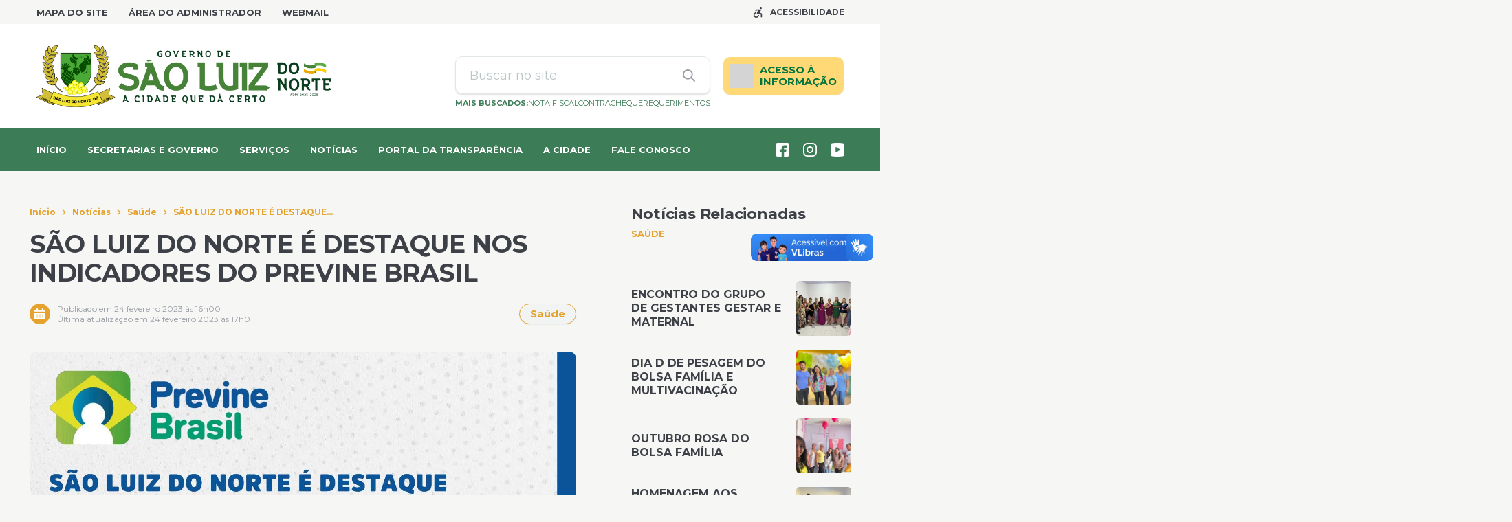

--- FILE ---
content_type: text/html; charset=UTF-8
request_url: https://saoluizdonorte.go.gov.br/sao-luiz-do-norte-e-destaque-nos-indicadores-do-previne-brasil/
body_size: 35288
content:
<!DOCTYPE html>
<html lang="pt-BR">
<head>
    <meta charset="UTF-8">
    <meta name="viewport" content="width=device-width, initial-scale=1">
    <title>SÃO LUIZ DO NORTE É DESTAQUE NOS INDICADORES DO PREVINE BRASIL - Prefeitura de São Luiz do Norte</title>
<script type='text/javascript'> var time_popup = ''; var expiration_time = '1'; var only_home = ''; </script><meta name="description" content="São Luiz do Norte é destaque nos indicadores do Previne BrasilA atual gestão está investindo pesado na saúde em nosso município, e os resultados podemos comprovar com os números que são de 9,08% nos indicadores do Previne Brasil. Queremos dar ênfase a nossa gestão na pessoa do Prefeito Elieudes Moraes,&hellip;">
<meta name="robots" content="index, follow, max-snippet:-1, max-image-preview:large, max-video-preview:-1">
<link rel="canonical" href="https://saoluizdonorte.go.gov.br/sao-luiz-do-norte-e-destaque-nos-indicadores-do-previne-brasil/">
<meta property="og:url" content="https://saoluizdonorte.go.gov.br/sao-luiz-do-norte-e-destaque-nos-indicadores-do-previne-brasil/">
<meta property="og:site_name" content="Prefeitura de São Luiz do Norte">
<meta property="og:locale" content="pt_BR">
<meta property="og:type" content="article">
<meta property="article:author" content="">
<meta property="article:publisher" content="">
<meta property="article:section" content="Saúde">
<meta property="og:title" content="SÃO LUIZ DO NORTE É DESTAQUE NOS INDICADORES DO PREVINE BRASIL - Prefeitura de São Luiz do Norte">
<meta property="og:description" content="São Luiz do Norte é destaque nos indicadores do Previne BrasilA atual gestão está investindo pesado na saúde em nosso município, e os resultados podemos comprovar com os números que são de 9,08% nos indicadores do Previne Brasil. Queremos dar ênfase a nossa gestão na pessoa do Prefeito Elieudes Moraes,&hellip;">
<meta property="og:image" content="https://saoluizdonorte.go.gov.br/wp-content/uploads/2023/02/333209060_925875658614902_6624799969092382157_n.jpg">
<meta property="og:image:secure_url" content="https://saoluizdonorte.go.gov.br/wp-content/uploads/2023/02/333209060_925875658614902_6624799969092382157_n.jpg">
<meta property="og:image:width" content="1440">
<meta property="og:image:height" content="1440">
<meta property="fb:pages" content="">
<meta property="fb:admins" content="">
<meta property="fb:app_id" content="">
<meta name="twitter:card" content="summary">
<meta name="twitter:site" content="">
<meta name="twitter:creator" content="">
<meta name="twitter:title" content="SÃO LUIZ DO NORTE É DESTAQUE NOS INDICADORES DO PREVINE BRASIL - Prefeitura de São Luiz do Norte">
<meta name="twitter:description" content="São Luiz do Norte é destaque nos indicadores do Previne BrasilA atual gestão está investindo pesado na saúde em nosso município, e os resultados podemos comprovar com os números que são de 9,08% nos indicadores do Previne Brasil. Queremos dar ênfase a nossa gestão na pessoa do Prefeito Elieudes Moraes,&hellip;">
<meta name="twitter:image" content="https://saoluizdonorte.go.gov.br/wp-content/uploads/2023/02/333209060_925875658614902_6624799969092382157_n-1024x1024.jpg">
<link rel='dns-prefetch' href='//vlibras.gov.br' />
<link rel='dns-prefetch' href='//www.google.com' />
<link rel='dns-prefetch' href='//file.nucleogov.com.br' />
<link rel='dns-prefetch' href='//fonts.googleapis.com' />
<link rel="alternate" type="application/rss+xml" title="Feed para Prefeitura de São Luiz do Norte &raquo;" href="https://saoluizdonorte.go.gov.br/feed/" />
<link rel="alternate" type="application/rss+xml" title="Feed de comentários para Prefeitura de São Luiz do Norte &raquo;" href="https://saoluizdonorte.go.gov.br/comments/feed/" />
<link rel="alternate" type="application/rss+xml" title="Feed de comentários para Prefeitura de São Luiz do Norte &raquo; SÃO LUIZ DO NORTE É DESTAQUE NOS INDICADORES DO PREVINE BRASIL" href="https://saoluizdonorte.go.gov.br/sao-luiz-do-norte-e-destaque-nos-indicadores-do-previne-brasil/feed/" />
<link rel="alternate" title="oEmbed (JSON)" type="application/json+oembed" href="https://saoluizdonorte.go.gov.br/wp-json/oembed/1.0/embed?url=https%3A%2F%2Fsaoluizdonorte.go.gov.br%2Fsao-luiz-do-norte-e-destaque-nos-indicadores-do-previne-brasil%2F" />
<link rel="alternate" title="oEmbed (XML)" type="text/xml+oembed" href="https://saoluizdonorte.go.gov.br/wp-json/oembed/1.0/embed?url=https%3A%2F%2Fsaoluizdonorte.go.gov.br%2Fsao-luiz-do-norte-e-destaque-nos-indicadores-do-previne-brasil%2F&#038;format=xml" />
<style id='wp-img-auto-sizes-contain-inline-css' type='text/css'>
img:is([sizes=auto i],[sizes^="auto," i]){contain-intrinsic-size:3000px 1500px}
/*# sourceURL=wp-img-auto-sizes-contain-inline-css */
</style>
<style id='wp-emoji-styles-inline-css' type='text/css'>

	img.wp-smiley, img.emoji {
		display: inline !important;
		border: none !important;
		box-shadow: none !important;
		height: 1em !important;
		width: 1em !important;
		margin: 0 0.07em !important;
		vertical-align: -0.1em !important;
		background: none !important;
		padding: 0 !important;
	}
/*# sourceURL=wp-emoji-styles-inline-css */
</style>
<style id='wp-block-library-inline-css' type='text/css'>
:root{--wp-block-synced-color:#7a00df;--wp-block-synced-color--rgb:122,0,223;--wp-bound-block-color:var(--wp-block-synced-color);--wp-editor-canvas-background:#ddd;--wp-admin-theme-color:#007cba;--wp-admin-theme-color--rgb:0,124,186;--wp-admin-theme-color-darker-10:#006ba1;--wp-admin-theme-color-darker-10--rgb:0,107,160.5;--wp-admin-theme-color-darker-20:#005a87;--wp-admin-theme-color-darker-20--rgb:0,90,135;--wp-admin-border-width-focus:2px}@media (min-resolution:192dpi){:root{--wp-admin-border-width-focus:1.5px}}.wp-element-button{cursor:pointer}:root .has-very-light-gray-background-color{background-color:#eee}:root .has-very-dark-gray-background-color{background-color:#313131}:root .has-very-light-gray-color{color:#eee}:root .has-very-dark-gray-color{color:#313131}:root .has-vivid-green-cyan-to-vivid-cyan-blue-gradient-background{background:linear-gradient(135deg,#00d084,#0693e3)}:root .has-purple-crush-gradient-background{background:linear-gradient(135deg,#34e2e4,#4721fb 50%,#ab1dfe)}:root .has-hazy-dawn-gradient-background{background:linear-gradient(135deg,#faaca8,#dad0ec)}:root .has-subdued-olive-gradient-background{background:linear-gradient(135deg,#fafae1,#67a671)}:root .has-atomic-cream-gradient-background{background:linear-gradient(135deg,#fdd79a,#004a59)}:root .has-nightshade-gradient-background{background:linear-gradient(135deg,#330968,#31cdcf)}:root .has-midnight-gradient-background{background:linear-gradient(135deg,#020381,#2874fc)}:root{--wp--preset--font-size--normal:16px;--wp--preset--font-size--huge:42px}.has-regular-font-size{font-size:1em}.has-larger-font-size{font-size:2.625em}.has-normal-font-size{font-size:var(--wp--preset--font-size--normal)}.has-huge-font-size{font-size:var(--wp--preset--font-size--huge)}.has-text-align-center{text-align:center}.has-text-align-left{text-align:left}.has-text-align-right{text-align:right}.has-fit-text{white-space:nowrap!important}#end-resizable-editor-section{display:none}.aligncenter{clear:both}.items-justified-left{justify-content:flex-start}.items-justified-center{justify-content:center}.items-justified-right{justify-content:flex-end}.items-justified-space-between{justify-content:space-between}.screen-reader-text{border:0;clip-path:inset(50%);height:1px;margin:-1px;overflow:hidden;padding:0;position:absolute;width:1px;word-wrap:normal!important}.screen-reader-text:focus{background-color:#ddd;clip-path:none;color:#444;display:block;font-size:1em;height:auto;left:5px;line-height:normal;padding:15px 23px 14px;text-decoration:none;top:5px;width:auto;z-index:100000}html :where(.has-border-color){border-style:solid}html :where([style*=border-top-color]){border-top-style:solid}html :where([style*=border-right-color]){border-right-style:solid}html :where([style*=border-bottom-color]){border-bottom-style:solid}html :where([style*=border-left-color]){border-left-style:solid}html :where([style*=border-width]){border-style:solid}html :where([style*=border-top-width]){border-top-style:solid}html :where([style*=border-right-width]){border-right-style:solid}html :where([style*=border-bottom-width]){border-bottom-style:solid}html :where([style*=border-left-width]){border-left-style:solid}html :where(img[class*=wp-image-]){height:auto;max-width:100%}:where(figure){margin:0 0 1em}html :where(.is-position-sticky){--wp-admin--admin-bar--position-offset:var(--wp-admin--admin-bar--height,0px)}@media screen and (max-width:600px){html :where(.is-position-sticky){--wp-admin--admin-bar--position-offset:0px}}

/*# sourceURL=wp-block-library-inline-css */
</style><style id='wp-block-heading-inline-css' type='text/css'>
h1:where(.wp-block-heading).has-background,h2:where(.wp-block-heading).has-background,h3:where(.wp-block-heading).has-background,h4:where(.wp-block-heading).has-background,h5:where(.wp-block-heading).has-background,h6:where(.wp-block-heading).has-background{padding:1.25em 2.375em}h1.has-text-align-left[style*=writing-mode]:where([style*=vertical-lr]),h1.has-text-align-right[style*=writing-mode]:where([style*=vertical-rl]),h2.has-text-align-left[style*=writing-mode]:where([style*=vertical-lr]),h2.has-text-align-right[style*=writing-mode]:where([style*=vertical-rl]),h3.has-text-align-left[style*=writing-mode]:where([style*=vertical-lr]),h3.has-text-align-right[style*=writing-mode]:where([style*=vertical-rl]),h4.has-text-align-left[style*=writing-mode]:where([style*=vertical-lr]),h4.has-text-align-right[style*=writing-mode]:where([style*=vertical-rl]),h5.has-text-align-left[style*=writing-mode]:where([style*=vertical-lr]),h5.has-text-align-right[style*=writing-mode]:where([style*=vertical-rl]),h6.has-text-align-left[style*=writing-mode]:where([style*=vertical-lr]),h6.has-text-align-right[style*=writing-mode]:where([style*=vertical-rl]){rotate:180deg}
/*# sourceURL=https://saoluizdonorte.go.gov.br/wp-includes/blocks/heading/style.min.css */
</style>
<style id='wp-block-paragraph-inline-css' type='text/css'>
.is-small-text{font-size:.875em}.is-regular-text{font-size:1em}.is-large-text{font-size:2.25em}.is-larger-text{font-size:3em}.has-drop-cap:not(:focus):first-letter{float:left;font-size:8.4em;font-style:normal;font-weight:100;line-height:.68;margin:.05em .1em 0 0;text-transform:uppercase}body.rtl .has-drop-cap:not(:focus):first-letter{float:none;margin-left:.1em}p.has-drop-cap.has-background{overflow:hidden}:root :where(p.has-background){padding:1.25em 2.375em}:where(p.has-text-color:not(.has-link-color)) a{color:inherit}p.has-text-align-left[style*="writing-mode:vertical-lr"],p.has-text-align-right[style*="writing-mode:vertical-rl"]{rotate:180deg}
/*# sourceURL=https://saoluizdonorte.go.gov.br/wp-includes/blocks/paragraph/style.min.css */
</style>
<style id='global-styles-inline-css' type='text/css'>
:root{--wp--preset--aspect-ratio--square: 1;--wp--preset--aspect-ratio--4-3: 4/3;--wp--preset--aspect-ratio--3-4: 3/4;--wp--preset--aspect-ratio--3-2: 3/2;--wp--preset--aspect-ratio--2-3: 2/3;--wp--preset--aspect-ratio--16-9: 16/9;--wp--preset--aspect-ratio--9-16: 9/16;--wp--preset--color--black: #000000;--wp--preset--color--cyan-bluish-gray: #abb8c3;--wp--preset--color--white: #ffffff;--wp--preset--color--pale-pink: #f78da7;--wp--preset--color--vivid-red: #cf2e2e;--wp--preset--color--luminous-vivid-orange: #ff6900;--wp--preset--color--luminous-vivid-amber: #fcb900;--wp--preset--color--light-green-cyan: #7bdcb5;--wp--preset--color--vivid-green-cyan: #00d084;--wp--preset--color--pale-cyan-blue: #8ed1fc;--wp--preset--color--vivid-cyan-blue: #0693e3;--wp--preset--color--vivid-purple: #9b51e0;--wp--preset--color--font-family-primaria: montserrat;--wp--preset--color--border-radius-general: 10;--wp--preset--color--background-color: f6f6f4;--wp--preset--color--primaria: #3c7c57;--wp--preset--color--primaria-light: #e5a22d;--wp--preset--color--secundaria: #e5a22d;--wp--preset--color--secundaria-light: #1f6d09;--wp--preset--color--fonte-escura: #3D4147;--wp--preset--color--fonte-clara: #989DA5;--wp--preset--color--fonte-branca: #FFFFFF;--wp--preset--color--branco: #FFFFFF;--wp--preset--color--cinza-4: #BBC7C7;--wp--preset--color--cinza-3: #CCD3D5;--wp--preset--color--cinza-2: #E1E7E7;--wp--preset--color--cinza-1: #F2F4F4;--wp--preset--gradient--vivid-cyan-blue-to-vivid-purple: linear-gradient(135deg,rgb(6,147,227) 0%,rgb(155,81,224) 100%);--wp--preset--gradient--light-green-cyan-to-vivid-green-cyan: linear-gradient(135deg,rgb(122,220,180) 0%,rgb(0,208,130) 100%);--wp--preset--gradient--luminous-vivid-amber-to-luminous-vivid-orange: linear-gradient(135deg,rgb(252,185,0) 0%,rgb(255,105,0) 100%);--wp--preset--gradient--luminous-vivid-orange-to-vivid-red: linear-gradient(135deg,rgb(255,105,0) 0%,rgb(207,46,46) 100%);--wp--preset--gradient--very-light-gray-to-cyan-bluish-gray: linear-gradient(135deg,rgb(238,238,238) 0%,rgb(169,184,195) 100%);--wp--preset--gradient--cool-to-warm-spectrum: linear-gradient(135deg,rgb(74,234,220) 0%,rgb(151,120,209) 20%,rgb(207,42,186) 40%,rgb(238,44,130) 60%,rgb(251,105,98) 80%,rgb(254,248,76) 100%);--wp--preset--gradient--blush-light-purple: linear-gradient(135deg,rgb(255,206,236) 0%,rgb(152,150,240) 100%);--wp--preset--gradient--blush-bordeaux: linear-gradient(135deg,rgb(254,205,165) 0%,rgb(254,45,45) 50%,rgb(107,0,62) 100%);--wp--preset--gradient--luminous-dusk: linear-gradient(135deg,rgb(255,203,112) 0%,rgb(199,81,192) 50%,rgb(65,88,208) 100%);--wp--preset--gradient--pale-ocean: linear-gradient(135deg,rgb(255,245,203) 0%,rgb(182,227,212) 50%,rgb(51,167,181) 100%);--wp--preset--gradient--electric-grass: linear-gradient(135deg,rgb(202,248,128) 0%,rgb(113,206,126) 100%);--wp--preset--gradient--midnight: linear-gradient(135deg,rgb(2,3,129) 0%,rgb(40,116,252) 100%);--wp--preset--font-size--small: 13px;--wp--preset--font-size--medium: 20px;--wp--preset--font-size--large: 36px;--wp--preset--font-size--x-large: 42px;--wp--preset--spacing--20: 0.44rem;--wp--preset--spacing--30: 0.67rem;--wp--preset--spacing--40: 1rem;--wp--preset--spacing--50: 1.5rem;--wp--preset--spacing--60: 2.25rem;--wp--preset--spacing--70: 3.38rem;--wp--preset--spacing--80: 5.06rem;--wp--preset--shadow--natural: 6px 6px 9px rgba(0, 0, 0, 0.2);--wp--preset--shadow--deep: 12px 12px 50px rgba(0, 0, 0, 0.4);--wp--preset--shadow--sharp: 6px 6px 0px rgba(0, 0, 0, 0.2);--wp--preset--shadow--outlined: 6px 6px 0px -3px rgb(255, 255, 255), 6px 6px rgb(0, 0, 0);--wp--preset--shadow--crisp: 6px 6px 0px rgb(0, 0, 0);}:where(.is-layout-flex){gap: 0.5em;}:where(.is-layout-grid){gap: 0.5em;}body .is-layout-flex{display: flex;}.is-layout-flex{flex-wrap: wrap;align-items: center;}.is-layout-flex > :is(*, div){margin: 0;}body .is-layout-grid{display: grid;}.is-layout-grid > :is(*, div){margin: 0;}:where(.wp-block-columns.is-layout-flex){gap: 2em;}:where(.wp-block-columns.is-layout-grid){gap: 2em;}:where(.wp-block-post-template.is-layout-flex){gap: 1.25em;}:where(.wp-block-post-template.is-layout-grid){gap: 1.25em;}.has-black-color{color: var(--wp--preset--color--black) !important;}.has-cyan-bluish-gray-color{color: var(--wp--preset--color--cyan-bluish-gray) !important;}.has-white-color{color: var(--wp--preset--color--white) !important;}.has-pale-pink-color{color: var(--wp--preset--color--pale-pink) !important;}.has-vivid-red-color{color: var(--wp--preset--color--vivid-red) !important;}.has-luminous-vivid-orange-color{color: var(--wp--preset--color--luminous-vivid-orange) !important;}.has-luminous-vivid-amber-color{color: var(--wp--preset--color--luminous-vivid-amber) !important;}.has-light-green-cyan-color{color: var(--wp--preset--color--light-green-cyan) !important;}.has-vivid-green-cyan-color{color: var(--wp--preset--color--vivid-green-cyan) !important;}.has-pale-cyan-blue-color{color: var(--wp--preset--color--pale-cyan-blue) !important;}.has-vivid-cyan-blue-color{color: var(--wp--preset--color--vivid-cyan-blue) !important;}.has-vivid-purple-color{color: var(--wp--preset--color--vivid-purple) !important;}.has-black-background-color{background-color: var(--wp--preset--color--black) !important;}.has-cyan-bluish-gray-background-color{background-color: var(--wp--preset--color--cyan-bluish-gray) !important;}.has-white-background-color{background-color: var(--wp--preset--color--white) !important;}.has-pale-pink-background-color{background-color: var(--wp--preset--color--pale-pink) !important;}.has-vivid-red-background-color{background-color: var(--wp--preset--color--vivid-red) !important;}.has-luminous-vivid-orange-background-color{background-color: var(--wp--preset--color--luminous-vivid-orange) !important;}.has-luminous-vivid-amber-background-color{background-color: var(--wp--preset--color--luminous-vivid-amber) !important;}.has-light-green-cyan-background-color{background-color: var(--wp--preset--color--light-green-cyan) !important;}.has-vivid-green-cyan-background-color{background-color: var(--wp--preset--color--vivid-green-cyan) !important;}.has-pale-cyan-blue-background-color{background-color: var(--wp--preset--color--pale-cyan-blue) !important;}.has-vivid-cyan-blue-background-color{background-color: var(--wp--preset--color--vivid-cyan-blue) !important;}.has-vivid-purple-background-color{background-color: var(--wp--preset--color--vivid-purple) !important;}.has-black-border-color{border-color: var(--wp--preset--color--black) !important;}.has-cyan-bluish-gray-border-color{border-color: var(--wp--preset--color--cyan-bluish-gray) !important;}.has-white-border-color{border-color: var(--wp--preset--color--white) !important;}.has-pale-pink-border-color{border-color: var(--wp--preset--color--pale-pink) !important;}.has-vivid-red-border-color{border-color: var(--wp--preset--color--vivid-red) !important;}.has-luminous-vivid-orange-border-color{border-color: var(--wp--preset--color--luminous-vivid-orange) !important;}.has-luminous-vivid-amber-border-color{border-color: var(--wp--preset--color--luminous-vivid-amber) !important;}.has-light-green-cyan-border-color{border-color: var(--wp--preset--color--light-green-cyan) !important;}.has-vivid-green-cyan-border-color{border-color: var(--wp--preset--color--vivid-green-cyan) !important;}.has-pale-cyan-blue-border-color{border-color: var(--wp--preset--color--pale-cyan-blue) !important;}.has-vivid-cyan-blue-border-color{border-color: var(--wp--preset--color--vivid-cyan-blue) !important;}.has-vivid-purple-border-color{border-color: var(--wp--preset--color--vivid-purple) !important;}.has-vivid-cyan-blue-to-vivid-purple-gradient-background{background: var(--wp--preset--gradient--vivid-cyan-blue-to-vivid-purple) !important;}.has-light-green-cyan-to-vivid-green-cyan-gradient-background{background: var(--wp--preset--gradient--light-green-cyan-to-vivid-green-cyan) !important;}.has-luminous-vivid-amber-to-luminous-vivid-orange-gradient-background{background: var(--wp--preset--gradient--luminous-vivid-amber-to-luminous-vivid-orange) !important;}.has-luminous-vivid-orange-to-vivid-red-gradient-background{background: var(--wp--preset--gradient--luminous-vivid-orange-to-vivid-red) !important;}.has-very-light-gray-to-cyan-bluish-gray-gradient-background{background: var(--wp--preset--gradient--very-light-gray-to-cyan-bluish-gray) !important;}.has-cool-to-warm-spectrum-gradient-background{background: var(--wp--preset--gradient--cool-to-warm-spectrum) !important;}.has-blush-light-purple-gradient-background{background: var(--wp--preset--gradient--blush-light-purple) !important;}.has-blush-bordeaux-gradient-background{background: var(--wp--preset--gradient--blush-bordeaux) !important;}.has-luminous-dusk-gradient-background{background: var(--wp--preset--gradient--luminous-dusk) !important;}.has-pale-ocean-gradient-background{background: var(--wp--preset--gradient--pale-ocean) !important;}.has-electric-grass-gradient-background{background: var(--wp--preset--gradient--electric-grass) !important;}.has-midnight-gradient-background{background: var(--wp--preset--gradient--midnight) !important;}.has-small-font-size{font-size: var(--wp--preset--font-size--small) !important;}.has-medium-font-size{font-size: var(--wp--preset--font-size--medium) !important;}.has-large-font-size{font-size: var(--wp--preset--font-size--large) !important;}.has-x-large-font-size{font-size: var(--wp--preset--font-size--x-large) !important;}
/*# sourceURL=global-styles-inline-css */
</style>

<style id='classic-theme-styles-inline-css' type='text/css'>
/*! This file is auto-generated */
.wp-block-button__link{color:#fff;background-color:#32373c;border-radius:9999px;box-shadow:none;text-decoration:none;padding:calc(.667em + 2px) calc(1.333em + 2px);font-size:1.125em}.wp-block-file__button{background:#32373c;color:#fff;text-decoration:none}
/*# sourceURL=/wp-includes/css/classic-themes.min.css */
</style>
<link rel='stylesheet' id='nucleoweb-essentials-css' href='https://saoluizdonorte.go.gov.br/wp-content/plugins/nucleoweb-essentials/bundle/public.css?ver=1.3.31' type='text/css' media='all' />
<link rel='stylesheet' id='nucleoweb-essentials-custom-style-css' href='https://saoluizdonorte.go.gov.br/wp-content/uploads/nucleoweb-essentials/css/nucleoweb-essentials-custom.css?ver=1.3.31' type='text/css' media='all' />
<link rel='stylesheet' id='nucleoweb-essentials-fonts-css' href='https://saoluizdonorte.go.gov.br/wp-content/plugins/nucleoweb-essentials/assets/fonts/nucleoweb-essentials/styles.css?ver=1.3.31' type='text/css' media='all' />
<link rel='stylesheet' id='design-kit-icons-css' href='https://file.nucleogov.com.br/webfonts/design-kit-icons/styles.css?ver=1.3.31' type='text/css' media='all' />
<link rel='stylesheet' id='nucleoweb-material-icons-css' href='https://saoluizdonorte.go.gov.br/wp-content/plugins/nucleoweb-essentials/assets/fonts/nucleoweb-material-icons/styles.css?ver=1.3.31' type='text/css' media='all' />
<link rel='stylesheet' id='nucleoweb-material-icons-default-css' href='https://saoluizdonorte.go.gov.br/wp-content/plugins/nucleoweb-essentials/assets/fonts/nucleoweb-material-icons/css/default.css?ver=1.3.31' type='text/css' media='all' />
<link rel='stylesheet' id='nucleogov-services-css' href='https://saoluizdonorte.go.gov.br/wp-content/plugins/nucleogov-services/bundle/public.css?ver=2.0.37' type='text/css' media='all' />
<link rel='stylesheet' id='nucleogov-services-custom-style-css' href='https://saoluizdonorte.go.gov.br/wp-content/uploads/nucleogov-services/css/nucleogov-services-custom-style.css?ver=v131' type='text/css' media='all' />
<link rel='stylesheet' id='nucleogov-services-fonts-css' href='https://saoluizdonorte.go.gov.br/wp-content/plugins/nucleogov-services/assets/fonts/nucleogov-services/styles.css?ver=2.0.37' type='text/css' media='all' />
<link rel='stylesheet' id='baru-fonts-css' href='https://fonts.googleapis.com/css2?family=Montserrat%3Awght%40400%3B500%3B700&#038;display=swap&#038;ver=1.0.0.106' type='text/css' media='all' />
<link rel='stylesheet' id='design-kit-icons-static-css' href='https://saoluizdonorte.go.gov.br/wp-content/themes/baru/assets/fonts/nucleo-design-kit/styles.css?ver=1.0.0.106' type='text/css' media='all' />
<link rel='stylesheet' id='baru-style-css' href='https://saoluizdonorte.go.gov.br/wp-content/themes/baru/bundle/public.css?ver=1.0.0.106' type='text/css' media='all' />
<link rel='stylesheet' id='baru-custom-style-css' href='https://saoluizdonorte.go.gov.br/wp-content/uploads/baru/baru-custom-style.css?ver=v131' type='text/css' media='all' />
<script type="text/javascript" src="https://saoluizdonorte.go.gov.br/wp-includes/js/dist/hooks.min.js?ver=dd5603f07f9220ed27f1" id="wp-hooks-js"></script>
<script type="text/javascript" src="https://saoluizdonorte.go.gov.br/wp-includes/js/jquery/jquery.min.js?ver=3.7.1" id="jquery-core-js"></script>
<script type="text/javascript" src="https://saoluizdonorte.go.gov.br/wp-includes/js/jquery/jquery-migrate.min.js?ver=3.4.1" id="jquery-migrate-js"></script>
<script type="text/javascript" src="https://saoluizdonorte.go.gov.br/wp-includes/js/underscore.min.js?ver=1.13.7" id="underscore-js"></script>
<script type="text/javascript" id="nucleoweb-essentials-script-public-js-extra">
/* <![CDATA[ */
var wp_nucleoweb_essentials = {"rest_url":"https://saoluizdonorte.go.gov.br/wp-json/","wp_rest_nonce":"7b23f3e90e","link_politica_privacidade":"http://acessoainformacao.saoluizdonorte.go.gov.br/p/politica_privacidade","label_politica_privacidade":"label-politicas","enable_next_post_script":"1"};
//# sourceURL=nucleoweb-essentials-script-public-js-extra
/* ]]> */
</script>
<script type="text/javascript" src="https://saoluizdonorte.go.gov.br/wp-content/plugins/nucleoweb-essentials/bundle/public.js?ver=1.3.31" id="nucleoweb-essentials-script-public-js"></script>
<script type="text/javascript" src="https://vlibras.gov.br/app/vlibras-plugin.js?ver=1.0" id="vlibrasjs-js"></script>
<script type="text/javascript" id="vlibrasjs-js-after">
/* <![CDATA[ */
try{vlibrasjs.load({ async: true });}catch(e){}
//# sourceURL=vlibrasjs-js-after
/* ]]> */
</script>
<script type="text/javascript" src="https://saoluizdonorte.go.gov.br/wp-includes/js/dist/vendor/lodash.min.js?ver=4.17.21" id="lodash-js"></script>
<script type="text/javascript" id="lodash-js-after">
/* <![CDATA[ */
window.lodash = _.noConflict();
//# sourceURL=lodash-js-after
/* ]]> */
</script>
<script type="text/javascript" id="nucleogov-services-js-extra">
/* <![CDATA[ */
var wp_nucleogov_services = {"rest_url":"https://saoluizdonorte.go.gov.br/wp-json/","wp_rest_nonce":"7b23f3e90e","wp_paginate":"false"};
//# sourceURL=nucleogov-services-js-extra
/* ]]> */
</script>
<script type="text/javascript" src="https://saoluizdonorte.go.gov.br/wp-content/plugins/nucleogov-services/bundle/public.js?ver=22dae8f4578e793a87e5" id="nucleogov-services-js"></script>
<script type="text/javascript" id="nucleogov-services-js-after">
/* <![CDATA[ */
((fn) => {
                    if (document.attachEvent ? document.readyState === 'complete' : document.readyState !== 'loading') {
                        fn();
                    } else {
                        document.addEventListener('DOMContentLoaded', fn);
                    }
                })(() => {
                    function sidebarDinamic() {
                        var ELEM_WIDGET_SEARCH = document.querySelector('.widget-integrated-search-nucleogov');

                        if (ELEM_WIDGET_SEARCH) {
                            var ELEM_WIDTH = ELEM_WIDGET_SEARCH.offsetWidth;
                            var ELEM_STICKY = ELEM_WIDGET_SEARCH.querySelector('.sidebar-sticky');

                            if (ELEM_WIDTH < 700) {
                                if (ELEM_STICKY)
                                    ELEM_STICKY.classList.add('sidebar-mobile');
                                ELEM_WIDGET_SEARCH.classList.add('sidebar-mobile')
                            } else if (ELEM_WIDTH >= 700) {
                                if (ELEM_STICKY)
                                    ELEM_STICKY.classList.remove('sidebar-mobile');
                                ELEM_WIDGET_SEARCH.classList.add('sidebar-mobile');
                            }
                        }
                    }

                    sidebarDinamic();
                    window.addEventListener('resize', sidebarDinamic);
                });
//# sourceURL=nucleogov-services-js-after
/* ]]> */
</script>
<link rel="https://api.w.org/" href="https://saoluizdonorte.go.gov.br/wp-json/" /><link rel="alternate" title="JSON" type="application/json" href="https://saoluizdonorte.go.gov.br/wp-json/wp/v2/posts/20761" /><link rel="EditURI" type="application/rsd+xml" title="RSD" href="https://saoluizdonorte.go.gov.br/xmlrpc.php?rsd" />
<link rel='shortlink' href='https://saoluizdonorte.go.gov.br/?p=20761' />
<style type="text/css" id="custom-background-css">
body.custom-background { background-color: #f6f6f4; }
</style>
	<link rel="icon" href="https://saoluizdonorte.go.gov.br/wp-content/uploads/2024/07/cropped-brasao-sao-luiz-2-32x32.png" sizes="32x32" />
<link rel="icon" href="https://saoluizdonorte.go.gov.br/wp-content/uploads/2024/07/cropped-brasao-sao-luiz-2-192x192.png" sizes="192x192" />
<link rel="apple-touch-icon" href="https://saoluizdonorte.go.gov.br/wp-content/uploads/2024/07/cropped-brasao-sao-luiz-2-180x180.png" />
<meta name="msapplication-TileImage" content="https://saoluizdonorte.go.gov.br/wp-content/uploads/2024/07/cropped-brasao-sao-luiz-2-270x270.png" />
		<style type="text/css" id="wp-custom-css">
			.template-part-footer-groups h2{
	color: var(--secundaria)
}

.template-part-footer-groups p{
	color: var(--branco)
}

.template-part-front-page .front-page-section-groups h2{
	color: var(--branco)
}

.template-part-section-videos.section-dark{
	margin-top: 0
}
.template-part-section-notices-wall{
	margin-bottom: 0
}		</style>
		            <!-- Google tag (gtag.js) -->
            <script async src="https://www.googletagmanager.com/gtag/js?id=G-0DEDPW0PHT"></script>
            <script>
                window.dataLayer = window.dataLayer || [];

                function gtag() {
                    dataLayer.push(arguments);
                }

                gtag('js', new Date());
                gtag('config', 'G-0DEDPW0PHT');
            </script>
            </head>

<body class="wp-singular post-template-default single single-post postid-20761 single-format-standard custom-background wp-custom-logo wp-theme-baru">

<!-- Load Facebook SDK for JavaScript -->
<div id="fb-root"></div>
<script async defer src="https://connect.facebook.net/en_US/sdk.js#xfbml=1&version=v3.2"></script>
    <header>
                <div class="template-part-header-bar page-section section-header-bar section-kind-fit" data-desktop-class="primaria section-dark" data-mobile-class="bg-dark section-dark">
            <div class="container">
                <div class="header-bar-desktop">
                            <div class="dynamic-sidebar-section dss-mobile-column"><div id="nw_menu-1000" class="wp-row-widget widget_nw_menu column-flex-1 align-center">        <section class="wp-widget widget-menu">
            <div class="menu-barra-do-topo-container"><ul id="menu-barra-do-topo" class="menu menu-dropdown"><li id="menu-item-20913" class="menu-item menu-item-type-custom menu-item-object-custom menu-item-20913"><a href="https://saoluizdonorte.go.gov.br/mapa-do-site">Mapa do Site</a></li>
<li id="menu-item-20914" class="menu-item menu-item-type-custom menu-item-object-custom menu-item-20914"><a href="https://saoluizdonorte.go.gov.br/painel">Área do Administrador</a></li>
<li id="menu-item-20915" class="menu-item menu-item-type-custom menu-item-object-custom menu-item-20915"><a href="https://ncp06.nucleodns.com.br:9970">Webmail</a></li>
</ul></div>        </section>
        </div>
<div id="nw_accessibility-1000" class="wp-row-widget widget_nw_accessibility column-auto align-center">        <section class="wp-widget widget-accessibility">
                    <div class="acessbility-default-model">
            <div class="container-acessbility-popup">
                <div class="wrapper-accessibility">
                    <svg xmlns="http://www.w3.org/2000/svg" class="nwe-icon nwe-icon-acessibilidade" fill="none" height="50" viewBox="0 0 50 50" width="50"><g id="ACESSIBILIDADE"><g id="accessibility"><path d="M39.0269 10.2775C41.8649 10.2775 44.1656 7.9768 44.1656 5.13875C44.1656 2.30069 41.8649 0 39.0269 0C36.1888 0 33.8881 2.30069 33.8881 5.13875C33.8881 7.9768 36.1888 10.2775 39.0269 10.2775Z" fill="#7A8987"></path><path d="M31.3187 37.1531H26.18C26.18 41.3926 22.7113 44.8613 18.4719 44.8613C14.2324 44.8613 10.7637 41.3926 10.7637 37.1531C10.7637 32.9137 14.2324 29.445 18.4719 29.445V24.3063C11.3804 24.3063 5.625 30.0617 5.625 37.1531C5.625 44.2446 11.3804 50 18.4719 50C25.5633 50 31.3187 44.2446 31.3187 37.1531ZM39.0269 28.1603H34.2478L38.5387 18.7307C40.106 15.3135 37.588 11.4594 33.7853 11.4594H20.4246C18.3434 11.4594 16.4678 12.667 15.6199 14.5427L13.8984 19.1675L18.8316 20.5293L20.5017 16.5982H26.18L21.478 27.1326C19.9364 30.5498 22.4801 34.5838 26.2314 34.5838H39.0269V47.4306H44.1656V33.2991C44.1656 30.4728 41.8532 28.1603 39.0269 28.1603Z" fill="#7A8987"></path></g></g></svg>                    <span class="text-menu">acessibilidade</span>
                </div>

                <div class="popup-accessibility">
                    <div class="popup-accessibility-wrapper">
                        <div class="font-options-wrapper">
                            <span>Tamanho da fonte</span>
                            <div class="font-options">
                                <div class="option font_up">A+</div>
                                <div class="option font_default">A</div>
                                <div class="option font_down">A-</div>
                            </div>
                        </div>

                                                        <a class="link-wrapper toggle-alto-contraste"
                                   href="javascript:void(0)" id="toggle-alto-contraste">
                                    <svg xmlns="http://www.w3.org/2000/svg" class="nwe-icon nwe-icon-alto-constraste" fill="none" height="50" viewBox="0 0 50 50" width="50"><g id="CONSTRASTE ALTO"><path d="M43.3613 32.597L49.3287 26.6296C50.2238 25.7344 50.2238 24.2885 49.3287 23.3934L43.3613 17.403V8.9339C43.3613 7.67156 42.3284 6.63874 41.0661 6.63874H32.597L26.6296 0.671333C25.7344 -0.223778 24.2885 -0.223778 23.3934 0.671333L17.403 6.63874H8.9339C7.67156 6.63874 6.63874 7.67156 6.63874 8.9339V17.403L0.671333 23.3704C-0.223778 24.2655 -0.223778 25.7115 0.671333 26.6066L6.63874 32.574V41.0661C6.63874 42.3284 7.67156 43.3613 8.9339 43.3613H17.403L23.3704 49.3287C24.2655 50.2238 25.7115 50.2238 26.6066 49.3287L32.574 43.3613H41.0661C42.3284 43.3613 43.3613 42.3284 43.3613 41.0661V32.597ZM25 36.2463V13.7537C25 12.3537 26.2623 11.2061 27.6394 11.4815C33.9741 12.7209 38.7709 18.2981 38.7709 25C38.7709 31.7019 33.9741 37.2791 27.6394 38.5185C26.2623 38.7939 25 37.6463 25 36.2463Z" fill="#7A8987" id="contrast"></path></g></svg>                                    <span>alto contraste</span>
                                </a>
                            <div class="menu-acessibilidade-container"><ul id="menu-acessibilidade" class="accessibility-menu"><li id="menu-item-20892" class="menu-item menu-item-type-post_type menu-item-object-page menu-item-20892"><a target="_blank" href="https://saoluizdonorte.go.gov.br/acessibilidade/">Teclas de Atalho</a></li>
<li id="menu-item-20893" class="menu-item menu-item-type-post_type menu-item-object-page menu-item-20893"><a target="_blank" href="https://saoluizdonorte.go.gov.br/mapa-do-site/">Mapa do site</a></li>
</ul></div>                    </div>
                </div>
            </div>
        </div>
                </section>
        </div>
</div>
                        </div>
                            </div>
        </div>
                <div class="template-part-header-mobile page-section section-header-mobile">
            <div class="container">
                <div class="open-menu" id="open-main-menu">
                    <svg xmlns="http://www.w3.org/2000/svg" class="nwe-icon nwe-icon-menu-b" fill="none" height="50" viewBox="0 0 50 50" width="50"><g id="MENU 2"><path d="M3.57143 5C1.59899 5 0 6.59892 0 8.57143C0 10.5438 1.59899 12.1429 3.57143 12.1429H46.4286C48.401 12.1429 50 10.5438 50 8.57143C50 6.59892 48.401 5 46.4286 5H3.57143ZM3.57143 21.6667C1.59899 21.6667 0 23.2656 0 25.2381C0 27.2105 1.59899 28.8095 3.57143 28.8095H46.4286C48.401 28.8095 50 27.2105 50 25.2381C50 23.2656 48.401 21.6667 46.4286 21.6667H3.57143ZM3.57143 38.3333C1.59899 38.3333 0 39.9323 0 41.9048C0 43.8771 1.59899 45.4762 3.57143 45.4762H46.4286C48.401 45.4762 50 43.8771 50 41.9048C50 39.9323 48.401 38.3333 46.4286 38.3333H3.57143Z" fill="#7A8987" id="menu_lines"></path></g></svg>                </div>

                <div class="widget widget_nw_the_custom_logo"><a href="https://saoluizdonorte.go.gov.br/" class="custom-logo-link" rel="home"><img width="4129" height="868" src="https://saoluizdonorte.go.gov.br/wp-content/uploads/2025/03/cropped-Prefeitura-01.png" class="custom-logo" alt="Prefeitura de São Luiz do Norte" style="height: 100px;width: auto" decoding="async" fetchpriority="high" srcset="https://saoluizdonorte.go.gov.br/wp-content/uploads/2025/03/cropped-Prefeitura-01.png 4129w, https://saoluizdonorte.go.gov.br/wp-content/uploads/2025/03/cropped-Prefeitura-01-300x63.png 300w, https://saoluizdonorte.go.gov.br/wp-content/uploads/2025/03/cropped-Prefeitura-01-1024x215.png 1024w, https://saoluizdonorte.go.gov.br/wp-content/uploads/2025/03/cropped-Prefeitura-01-768x161.png 768w, https://saoluizdonorte.go.gov.br/wp-content/uploads/2025/03/cropped-Prefeitura-01-1536x323.png 1536w, https://saoluizdonorte.go.gov.br/wp-content/uploads/2025/03/cropped-Prefeitura-01-2048x431.png 2048w" sizes="(max-width: 4129px) 100vw, 4129px" /></a></div>
                <div class="search" id="toggle-search">
                    <svg xmlns="http://www.w3.org/2000/svg" class="nwe-icon nwe-icon-busca" fill="none" height="50" viewBox="0 0 50 50" width="50"><g id="BUSCA"><path clip-rule="evenodd" d="M36.5151 32.9152L49.2564 45.6589C50.2476 46.6503 50.2509 48.2544 49.2481 49.2573C48.2523 50.2533 46.6235 50.239 45.6503 49.2656L32.909 36.522C24.9063 42.7513 13.3306 42.1874 5.9748 34.8302C-1.9916 26.8623 -1.9916 13.9438 5.9748 5.97592C13.9412 -1.99197 26.8573 -1.99197 34.8237 5.97592C42.1795 13.3331 42.7433 24.911 36.5151 32.9152ZM31.2176 31.2234C37.1924 25.2475 37.1924 15.5586 31.2176 9.58271C25.2428 3.60679 15.5557 3.60679 9.58091 9.58271C3.60611 15.5586 3.60611 25.2475 9.58091 31.2234C15.5557 37.1993 25.2428 37.1993 31.2176 31.2234Z" fill="#7A8987" fill-rule="evenodd" id="search"></path></g></svg>                </div>
            </div>

            <div class="toggle-search">
                <div class="wrapper-form-search-mobile">

                    <div class="widget widget_nw_form_search">        <div class="wp-widget widget-form-search  singular">
            <form role="search" aria-label="Busca Geral" method="get" class="search-form" action="https://saoluizdonorte.go.gov.br/">
				<label>
					<span class="screen-reader-text">Pesquisar por:</span>
					<input type="search" class="search-field" placeholder="Buscar no site" value="" name="s" />
				</label>
				<input type="submit" class="search-submit" value="&#xe004;" />
			</form>                    </div>
        </div>                                    </div>

                <div class="close-form-search" id="close-form-search">
                    <svg xmlns="http://www.w3.org/2000/svg" class="nwe-icon nwe-icon-fechar" fill="none" height="50" viewBox="0 0 50 50" width="50"><g id="FECHAR G"><path clip-rule="evenodd" d="M29.8189 25.0043L48.9963 5.83193C50.3387 4.48979 50.3305 2.33952 48.9963 1.00353C47.6601 -0.338599 45.5095 -0.322232 44.1754 1.00353L25 20.1759L5.82463 1.00353C4.48229 -0.338599 2.3317 -0.330415 1.00368 1.00353C-0.338651 2.34771 -0.330465 4.49593 1.00368 5.83193L20.1811 25.0043L1.00368 44.1686C-0.338651 45.5107 -0.330465 47.661 1.00368 48.9949C2.33988 50.3391 4.49047 50.3309 5.82463 48.9949L25 29.8225L44.1754 48.9949C45.5177 50.3391 47.6683 50.3309 48.9963 48.9949C50.3387 47.6528 50.3305 45.5025 48.9963 44.1686L29.8189 25.0043Z" fill="#7A8987" fill-rule="evenodd" id="close_big"></path></g></svg>                </div>
            </div>
        </div>

        <div class="template-part-header-mobile-popup primaria-light section-dark">
            <div class="header-menu-mobile">
                <div class="close-main-menu" id="close-main-menu">
                    <svg xmlns="http://www.w3.org/2000/svg" class="nwe-icon nwe-icon-fechar" fill="none" height="50" viewBox="0 0 50 50" width="50"><g id="FECHAR G"><path clip-rule="evenodd" d="M29.8189 25.0043L48.9963 5.83193C50.3387 4.48979 50.3305 2.33952 48.9963 1.00353C47.6601 -0.338599 45.5095 -0.322232 44.1754 1.00353L25 20.1759L5.82463 1.00353C4.48229 -0.338599 2.3317 -0.330415 1.00368 1.00353C-0.338651 2.34771 -0.330465 4.49593 1.00368 5.83193L20.1811 25.0043L1.00368 44.1686C-0.338651 45.5107 -0.330465 47.661 1.00368 48.9949C2.33988 50.3391 4.49047 50.3309 5.82463 48.9949L25 29.8225L44.1754 48.9949C45.5177 50.3391 47.6683 50.3309 48.9963 48.9949C50.3387 47.6528 50.3305 45.5025 48.9963 44.1686L29.8189 25.0043Z" fill="#7A8987" fill-rule="evenodd" id="close_big"></path></g></svg>                </div>

                <div class="widget widget_nw_the_custom_logo"><a href="https://saoluizdonorte.go.gov.br/" class="custom-logo-link" rel="home"><img width="4129" height="868" src="https://saoluizdonorte.go.gov.br/wp-content/uploads/2025/03/cropped-Prefeitura-01.png" class="custom-logo" alt="Prefeitura de São Luiz do Norte" style="height: 50px;width: auto" decoding="async" srcset="https://saoluizdonorte.go.gov.br/wp-content/uploads/2025/03/cropped-Prefeitura-01.png 4129w, https://saoluizdonorte.go.gov.br/wp-content/uploads/2025/03/cropped-Prefeitura-01-300x63.png 300w, https://saoluizdonorte.go.gov.br/wp-content/uploads/2025/03/cropped-Prefeitura-01-1024x215.png 1024w, https://saoluizdonorte.go.gov.br/wp-content/uploads/2025/03/cropped-Prefeitura-01-768x161.png 768w, https://saoluizdonorte.go.gov.br/wp-content/uploads/2025/03/cropped-Prefeitura-01-1536x323.png 1536w, https://saoluizdonorte.go.gov.br/wp-content/uploads/2025/03/cropped-Prefeitura-01-2048x431.png 2048w" sizes="(max-width: 4129px) 100vw, 4129px" /></a></div>            </div>

            <div class="container-header-mobile">
                <div class="menu-mobile">
                    <ul id="menu-menu-principal" class=""><li id="menu-item-20885" class="menu-item menu-item-type-custom menu-item-object-custom menu-item-20885"><a href="/">Início</a></li>
<li id="menu-item-20886" class="menu-item menu-item-type-post_type menu-item-object-page menu-item-20886"><a href="https://saoluizdonorte.go.gov.br/estrutura-organizacional/">Secretarias e Governo</a></li>
<li id="menu-item-20887" class="menu-item menu-item-type-post_type menu-item-object-page menu-item-20887"><a href="https://saoluizdonorte.go.gov.br/servicos/">Serviços</a></li>
<li id="menu-item-20888" class="menu-item menu-item-type-post_type menu-item-object-page menu-item-20888"><a href="https://saoluizdonorte.go.gov.br/noticias/">Notícias</a></li>
<li id="menu-item-20889" class="menu-item menu-item-type-post_type menu-item-object-page menu-item-20889"><a href="https://saoluizdonorte.go.gov.br/transparencia/">Portal da Transparência</a></li>
<li id="menu-item-21120" class="menu-item menu-item-type-custom menu-item-object-custom menu-item-has-children menu-item-21120"><a href="#">A Cidade</a>
<ul class="sub-menu">
	<li id="menu-item-21111" class="menu-item menu-item-type-post_type menu-item-object-page menu-item-21111"><a href="https://saoluizdonorte.go.gov.br/historia/">História</a></li>
	<li id="menu-item-21110" class="menu-item menu-item-type-post_type menu-item-object-page menu-item-21110"><a href="https://saoluizdonorte.go.gov.br/simbolos-municipais/">Símbolos Municipais</a></li>
	<li id="menu-item-21112" class="menu-item menu-item-type-post_type menu-item-object-page menu-item-21112"><a href="https://saoluizdonorte.go.gov.br/hino/">Hino</a></li>
	<li id="menu-item-21121" class="menu-item menu-item-type-custom menu-item-object-custom menu-item-21121"><a target="_blank" href="https://saoluizdonorte.go.gov.br/wp-content/uploads/2021/05/historias-e-memorias.pdf">Livro Histórias e Memórias</a></li>
	<li id="menu-item-21326" class="menu-item menu-item-type-post_type menu-item-object-page menu-item-21326"><a href="https://saoluizdonorte.go.gov.br/galeria-de-imagens/">Galeria de Imagens</a></li>
	<li id="menu-item-21321" class="menu-item menu-item-type-post_type menu-item-object-page menu-item-21321"><a href="https://saoluizdonorte.go.gov.br/galeria-de-videos/">Galerias de Vídeos</a></li>
</ul>
</li>
<li id="menu-item-21116" class="menu-item menu-item-type-custom menu-item-object-custom menu-item-21116"><a href="/fale-conosco">Fale Conosco</a></li>
</ul>                </div>

                <div class="buttons-wrapper">

                    <span class="separator"></span>

                            <div class="dynamic-sidebar-section dss-mobile-column"><div id="nw_popup_access_information-1004" class="wp-row-widget widget_nw_popup_access_information column-auto align-center mobile-hidden">        <section class="wp-widget widget-popup-access-information-nucleogov flex">
                            <div class="acessoinformacao relative">
                                            <a href="https://acessoainformacao.saoluizdonorte.go.gov.br" target="_blank" class="nucleogov"></a>
                                        <span class="icone-sic nucleogov-services-lazy lazy-background"
                          data-src="https://saoluizdonorte.go.gov.br/wp-content/plugins/nucleogov-services/assets/images/icon-sic.png"></span>
                    <span class="title">ACESSO À </br>INFORMAÇÃO</span>
                    <div class="seta"></div>
                    <div class="popup-acessoainformacao">
                        <div class="scroll-wrapper" data-simplebar>
                            <div class="lista " >
                                <div class="icone-fechar icon-close"></div>
                                                                        <div class="col_ai">
                                                                                                <div class="item title">Informações Institucionais</div>

                                                                                                            <a class="item" rel="noreferrer" target="_blank"
                                                           href="https://acessoainformacao.saoluizdonorte.go.gov.br/cidadao/informacao/estruturaorganizacional">Estrutura Organizacional</a>
                                                                                                                <a class="item" rel="noreferrer" target="_blank"
                                                           href="https://acessoainformacao.saoluizdonorte.go.gov.br/cidadao/ouvidoria/perguntas">Perguntas Frequentes</a>
                                                                                                                <a class="item" rel="noreferrer" target="_blank"
                                                           href="https://radardatransparencia.atricon.org.br">Radar da Transparência</a>
                                                                                                            <div class="item title">Despesas</div>

                                                                                                            <a class="item" rel="noreferrer" target="_blank"
                                                           href="https://acessoainformacao.saoluizdonorte.go.gov.br/cidadao/transparencia/mgdespesas">Despesas</a>
                                                                                                            <div class="item title">Diárias</div>

                                                                                                            <a class="item" rel="noreferrer" target="_blank"
                                                           href="https://acessoainformacao.saoluizdonorte.go.gov.br/cidadao/transparencia/mgdiarias">Diárias e Passagens</a>
                                                                                                                <a class="item" rel="noreferrer" target="_blank"
                                                           href="https://acessoainformacao.saoluizdonorte.go.gov.br/cidadao/transparencia/tabeladiarias">Tabela de Valores de Diárias</a>
                                                                                                            <div class="item title">Obras</div>

                                                                                                            <a class="item" rel="noreferrer" target="_blank"
                                                           href="https://acessoainformacao.saoluizdonorte.go.gov.br/cidadao/informacao/obras">Acompanhamento de Obras</a>
                                                                                                                <a class="item" rel="noreferrer" target="_blank"
                                                           href="https://acessoainformacao.saoluizdonorte.go.gov.br/cidadao/p/declaracao/27">Consulta de Obras Paralisadas</a>
                                                                                                            <div class="item title">Ouvidoria</div>

                                                                                                            <a class="item" rel="noreferrer" target="_blank"
                                                           href="https://acessoainformacao.saoluizdonorte.go.gov.br/cidadao/ouvidoria/inicio">Início</a>
                                                                                                                <a class="item" rel="noreferrer" target="_blank"
                                                           href="https://acessoainformacao.saoluizdonorte.go.gov.br/cidadao/ouvidoria/solicitacaoservico">Solicitação</a>
                                                                                                                <a class="item" rel="noreferrer" target="_blank"
                                                           href="https://acessoainformacao.saoluizdonorte.go.gov.br/cidadao/ouvidoria/elogio">Elogios</a>
                                                                                                                <a class="item" rel="noreferrer" target="_blank"
                                                           href="https://acessoainformacao.saoluizdonorte.go.gov.br/cidadao/ouvidoria/sugestao">Sugestões</a>
                                                                                                                <a class="item" rel="noreferrer" target="_blank"
                                                           href="https://acessoainformacao.saoluizdonorte.go.gov.br/cidadao/ouvidoria/reclamacao">Reclamações</a>
                                                                                                                <a class="item" rel="noreferrer" target="_blank"
                                                           href="https://acessoainformacao.saoluizdonorte.go.gov.br/cidadao/ouvidoria/denuncia">Denúncias</a>
                                                                                                                <a class="item" rel="noreferrer" target="_blank"
                                                           href="https://acessoainformacao.saoluizdonorte.go.gov.br/cidadao/outras_informacoes/mp/id=4">Carta de Serviços aos Usuários</a>
                                                                                                            <div class="item title">Emendas Parlamentares</div>

                                                                                                            <a class="item" rel="noreferrer" target="_blank"
                                                           href="https://acessoainformacao.saoluizdonorte.go.gov.br/cidadao/informacao/emendas_parlamentares">Emendas Parlamentares</a>
                                                                                                                <a class="item" rel="noreferrer" target="_blank"
                                                           href="https://acessoainformacao.saoluizdonorte.go.gov.br/cidadao/informacao/emendas_pix">Emendas Pix</a>
                                                                                                            <div class="item title">Outras Informações</div>

                                                                                                            <a class="item" rel="noreferrer" target="_blank"
                                                           href="https://acessoainformacao.saoluizdonorte.go.gov.br/cidadao/outras_informacoes/planosmunicipais">Planos Municipais</a>
                                                                                                                <a class="item" rel="noreferrer" target="_blank"
                                                           href="https://acessoainformacao.saoluizdonorte.go.gov.br/cidadao/p/referencias_normativas">Referências Normativas</a>
                                                                                                                <a class="item" rel="noreferrer" target="_blank"
                                                           href="https://acessoainformacao.saoluizdonorte.go.gov.br/cidadao/p/glossario">Glossário e Termos Técnicos</a>
                                                                                                                <a class="item" rel="noreferrer" target="_blank"
                                                           href="https://acessoainformacao.saoluizdonorte.go.gov.br/">Página Oficial</a>
                                                                                                </div>
                                                                                <div class="col_ai">
                                                                                                <div class="item title">Atos Normativos</div>

                                                                                                            <a class="item" rel="noreferrer" target="_blank"
                                                           href="https://acessoainformacao.saoluizdonorte.go.gov.br/cidadao/legislacao/mgportarias">Portarias</a>
                                                                                                                <a class="item" rel="noreferrer" target="_blank"
                                                           href="https://acessoainformacao.saoluizdonorte.go.gov.br/cidadao/legislacao/mgdecretos">Decretos</a>
                                                                                                                <a class="item" rel="noreferrer" target="_blank"
                                                           href="https://acessoainformacao.saoluizdonorte.go.gov.br/cidadao/legislacao/mgleis">Leis</a>
                                                                                                                <a class="item" rel="noreferrer" target="_blank"
                                                           href="https://acessoainformacao.saoluizdonorte.go.gov.br/cidadao/p/informacoes_tecnicas">Informações Técnicas</a>
                                                                                                                <a class="item" rel="noreferrer" target="_blank"
                                                           href="https://acessoainformacao.saoluizdonorte.go.gov.br/cidadao/legislacao/resolucoes">Resoluções</a>
                                                                                                            <div class="item title">Convênios e Transferências</div>

                                                                                                            <a class="item" rel="noreferrer" target="_blank"
                                                           href="https://acessoainformacao.saoluizdonorte.go.gov.br/cidadao/informacao/convenios_tr">Convênios e Transferências Recebidas</a>
                                                                                                                <a class="item" rel="noreferrer" target="_blank"
                                                           href="https://acessoainformacao.saoluizdonorte.go.gov.br/cidadao/informacao/convenios_tc">Convênios e Transferências Concedidas</a>
                                                                                                                <a class="item" rel="noreferrer" target="_blank"
                                                           href="https://acessoainformacao.saoluizdonorte.go.gov.br/cidadao/informacao/parcerias_acordos">Parcerias, Acordos e Outros Termos</a>
                                                                                                                <a class="item" rel="noreferrer" target="_blank"
                                                           href="https://acessoainformacao.saoluizdonorte.go.gov.br/cidadao/transparencia/transferencias_mg">Transferências Recebidas</a>
                                                                                                                <a class="item" rel="noreferrer" target="_blank"
                                                           href="https://acessoainformacao.saoluizdonorte.go.gov.br/cidadao/transparencia/transferencias_concedidas_mg">Transferências Concedidas</a>
                                                                                                            <div class="item title">Licitações</div>

                                                                                                            <a class="item" rel="noreferrer" target="_blank"
                                                           href="https://acessoainformacao.saoluizdonorte.go.gov.br/cidadao/informacao/licitacoes_mg">Licitações</a>
                                                                                                                <a class="item" rel="noreferrer" target="_blank"
                                                           href="https://acessoainformacao.saoluizdonorte.go.gov.br/cidadao/informacao/licitacoes_fd_mg">Licitações Fracassadas e Desertas</a>
                                                                                                                <a class="item" rel="noreferrer" target="_blank"
                                                           href="https://acessoainformacao.saoluizdonorte.go.gov.br/cidadao/informacao/dispensas_mg">Dispensas e Inexigibilidades</a>
                                                                                                                <a class="item" rel="noreferrer" target="_blank"
                                                           href="https://acessoainformacao.saoluizdonorte.go.gov.br/cidadao/informacao/plano_anual_contratacoes">Plano de Contratações Anual (PCA)</a>
                                                                                                                <a class="item" rel="noreferrer" target="_blank"
                                                           href="https://acessoainformacao.saoluizdonorte.go.gov.br/cidadao/informacao/sancoes_administrativas">Sanções Administrativas</a>
                                                                                                            <div class="item title">Planejamento e Prestação de Contas</div>

                                                                                                            <a class="item" rel="noreferrer" target="_blank"
                                                           href="https://acessoainformacao.saoluizdonorte.go.gov.br/cidadao/resp_fiscal/balancos_mg">Prestação de Contas (Balanço Anual)</a>
                                                                                                                <a class="item" rel="noreferrer" target="_blank"
                                                           href="https://acessoainformacao.saoluizdonorte.go.gov.br/cidadao/resp_fiscal/relatorios_circunstanciados">Relatório de Gestão ou Atividades</a>
                                                                                                                <a class="item" rel="noreferrer" target="_blank"
                                                           href="https://acessoainformacao.saoluizdonorte.go.gov.br/cidadao/resp_fiscal/tcpareceres">Parecer do Tribunal de Contas</a>
                                                                                                                <a class="item" rel="noreferrer" target="_blank"
                                                           href="https://acessoainformacao.saoluizdonorte.go.gov.br/cidadao/resp_fiscal/julgamento_contas">Julgamento de Contas pelo legislativo</a>
                                                                                                                <a class="item" rel="noreferrer" target="_blank"
                                                           href="https://acessoainformacao.saoluizdonorte.go.gov.br/cidadao/resp_fiscal/rgf_mg">Relatórios de Gestão Fiscal</a>
                                                                                                                <a class="item" rel="noreferrer" target="_blank"
                                                           href="https://acessoainformacao.saoluizdonorte.go.gov.br/cidadao/resp_fiscal/rreo_mg">Relatórios Resumido de Execução Orçamentária</a>
                                                                                                                <a class="item" rel="noreferrer" target="_blank"
                                                           href="https://acessoainformacao.saoluizdonorte.go.gov.br/cidadao/outras_informacoes/plano_estrategico">Plano Estratégico</a>
                                                                                                                <a class="item" rel="noreferrer" target="_blank"
                                                           href="https://acessoainformacao.saoluizdonorte.go.gov.br/cidadao/resp_fiscal/planejamento_mg">Planejamento Orçamentário</a>
                                                                                                                <a class="item" rel="noreferrer" target="_blank"
                                                           href="https://acessoainformacao.saoluizdonorte.go.gov.br/cidadao/resp_fiscal/sgriscosfiscais">Metas e Riscos Fiscais</a>
                                                                                                            <div class="item title">LGPD e Governo Digital</div>

                                                                                                            <a class="item" rel="noreferrer" target="_blank"
                                                           href="https://acessoainformacao.saoluizdonorte.go.gov.br/cidadao/outras_informacoes/encarregado_lgpd">Encarregado LGPD</a>
                                                                                                                <a class="item" rel="noreferrer" target="_blank"
                                                           href="https://acessoainformacao.saoluizdonorte.go.gov.br/cidadao/p/politica_privacidade">Política de Privacidade</a>
                                                                                                                <a class="item" rel="noreferrer" target="_blank"
                                                           href="https://saoluizdonorte.go.gov.br/servicos/">Serviços</a>
                                                                                                                <a class="item" rel="noreferrer" target="_blank"
                                                           href="https://acessoainformacao.saoluizdonorte.go.gov.br/cidadao/outras_informacoes/acesso_automatizado">Acesso automatizado (API)</a>
                                                                                                                <a class="item" rel="noreferrer" target="_blank"
                                                           href="https://acessoainformacao.saoluizdonorte.go.gov.br/cidadao/outras_informacoes/regulamentacao_lei_governo_digital">Regulamentação Lei do Governo Digital</a>
                                                                                                                <a class="item" rel="noreferrer" target="_blank"
                                                           href="https://acessoainformacao.saoluizdonorte.go.gov.br/cidadao/outras_informacoes/pesquisas_satisfacao">Pesquisas de Satisfação</a>
                                                                                                            <div class="item title">Saúde</div>

                                                                                                            <a class="item" rel="noreferrer" target="_blank"
                                                           href="https://acessoainformacao.saoluizdonorte.go.gov.br/cidadao/outras_informacoes/plano_municipal_saude">Plano Municipal de Saúde</a>
                                                                                                                <a class="item" rel="noreferrer" target="_blank"
                                                           href="https://acessoainformacao.saoluizdonorte.go.gov.br/cidadao/outras_informacoes/programacao_anual_saude">Programação Anual da Saúde</a>
                                                                                                                <a class="item" rel="noreferrer" target="_blank"
                                                           href="https://acessoainformacao.saoluizdonorte.go.gov.br/cidadao/outras_informacoes/relatoriosanualdegestao">Relatório de Gestão da Saúde</a>
                                                                                                                <a class="item" rel="noreferrer" target="_blank"
                                                           href="https://acessoainformacao.saoluizdonorte.go.gov.br/cidadao/outras_informacoes/escalasmedicas">Serviços de Saúde (Escalas)</a>
                                                                                                                <a class="item" rel="noreferrer" target="_blank"
                                                           href="https://acessoainformacao.saoluizdonorte.go.gov.br/cidadao/outras_informacoes/medicamentos_sus">Lista de Medicamentos SUS</a>
                                                                                                                <a class="item" rel="noreferrer" target="_blank"
                                                           href="https://acessoainformacao.saoluizdonorte.go.gov.br/cidadao/outras_informacoes/medicamentos_altocusto">Medicamentos de Alto Custo</a>
                                                                                                                <a class="item" rel="noreferrer" target="_blank"
                                                           href="https://acessoainformacao.saoluizdonorte.go.gov.br/cidadao/outras_informacoes/estoque_medicamentos_farmacias">Estoques de Medicamentos das Farmácias Públicas</a>
                                                                                                                <a class="item" rel="noreferrer" target="_blank"
                                                           href="https://acessoainformacao.saoluizdonorte.go.gov.br/cidadao/outras_informacoes/mp/id=3">Vacinação da Covid-19</a>
                                                                                                                <a class="item" rel="noreferrer" target="_blank"
                                                           href="https://acessoainformacao.saoluizdonorte.go.gov.br/cidadao/outras_informacoes/lista_espera_regulacoes">Lista de Espera da Regulação Municipal</a>
                                                                                                                <a class="item" rel="noreferrer" target="_blank"
                                                           href="https://indicadores.saude.go.gov.br/public/transparencia_regulacao.html">Lista de Espera da Regulação Estadual</a>
                                                                                                </div>
                                                                                <div class="col_ai">
                                                                                                <div class="item title">Receitas</div>

                                                                                                            <a class="item" rel="noreferrer" target="_blank"
                                                           href="https://acessoainformacao.saoluizdonorte.go.gov.br/cidadao/transparencia/mgreceitas">Receitas</a>
                                                                                                                <a class="item" rel="noreferrer" target="_blank"
                                                           href="https://acessoainformacao.saoluizdonorte.go.gov.br/cidadao/transparencia/divida_ativa_mg">Inscritos em Dívida Ativa</a>
                                                                                                            <div class="item title">Recursos Humanos</div>

                                                                                                            <a class="item" rel="noreferrer" target="_blank"
                                                           href="https://acessoainformacao.saoluizdonorte.go.gov.br/cidadao/transparencia/mgservidores">Folha de Pagamento</a>
                                                                                                                <a class="item" rel="noreferrer" target="_blank"
                                                           href="https://acessoainformacao.saoluizdonorte.go.gov.br/cidadao/transparencia/padraoremuneratorio">Padrão Remuneratório</a>
                                                                                                                <a class="item" rel="noreferrer" target="_blank"
                                                           href="https://acessoainformacao.saoluizdonorte.go.gov.br/cidadao/outras_informacoes/lista_estagiarios">Lista de Estagiários</a>
                                                                                                                <a class="item" rel="noreferrer" target="_blank"
                                                           href="https://acessoainformacao.saoluizdonorte.go.gov.br/cidadao/outras_informacoes/lista_terceirizados">Lista de Terceirizados</a>
                                                                                                                <a class="item" rel="noreferrer" target="_blank"
                                                           href="https://acessoainformacao.saoluizdonorte.go.gov.br/cidadao/concursos_selecoes/concursos">Concursos Públicos</a>
                                                                                                                <a class="item" rel="noreferrer" target="_blank"
                                                           href="https://acessoainformacao.saoluizdonorte.go.gov.br/cidadao/concursos_selecoes/selecoes">Processos Seletivos</a>
                                                                                                                <a class="item" rel="noreferrer" target="_blank"
                                                           href="https://acessoainformacao.saoluizdonorte.go.gov.br/cidadao/concursos_selecoes/eleicoes">Eleição de Conselhos Municipais</a>
                                                                                                            <div class="item title">Contratos</div>

                                                                                                            <a class="item" rel="noreferrer" target="_blank"
                                                           href="https://acessoainformacao.saoluizdonorte.go.gov.br/cidadao/informacao/contratos_mg">Contratos</a>
                                                                                                                <a class="item" rel="noreferrer" target="_blank"
                                                           href="https://acessoainformacao.saoluizdonorte.go.gov.br/cidadao/informacao/fiscais_contratos_mg">Fiscais de Contratos</a>
                                                                                                                <a class="item" rel="noreferrer" target="_blank"
                                                           href="https://acessoainformacao.saoluizdonorte.go.gov.br/cidadao/informacao/ordem_cronologica_pagamentos_mg">Ordem Cronológica de Pagamentos</a>
                                                                                                            <div class="item title">SIC</div>

                                                                                                            <a class="item" rel="noreferrer" target="_blank"
                                                           href="https://acessoainformacao.saoluizdonorte.go.gov.br/cidadao/informacao/sic">SIC - Serviço de Informação ao Cidadão</a>
                                                                                                                <a class="item" rel="noreferrer" target="_blank"
                                                           href="https://acessoainformacao.saoluizdonorte.go.gov.br/legislacao/mglei/id=230">Regulamentação da LAI</a>
                                                                                                                <a class="item" rel="noreferrer" target="_blank"
                                                           href="https://acessoainformacao.saoluizdonorte.go.gov.br/impressao/relatorio_sic">Relatório Estatístico do e-SIC</a>
                                                                                                                <a class="item" rel="noreferrer" target="_blank"
                                                           href="https://acessoainformacao.saoluizdonorte.go.gov.br/ouvidoria/infoclassificadas">Informações Classificadas como Sigilosas</a>
                                                                                                                <a class="item" rel="noreferrer" target="_blank"
                                                           href="https://acessoainformacao.saoluizdonorte.go.gov.br/ouvidoria/infodesclassificadas">Informações Desclassificadas como Sigilosas</a>
                                                                                                            <div class="item title">Renúncia de Receita</div>

                                                                                                            <a class="item" rel="noreferrer" target="_blank"
                                                           href="https://acessoainformacao.saoluizdonorte.go.gov.br/cidadao/resp_fiscal/renunciareceita">Renúncias Fiscais</a>
                                                                                                                <a class="item" rel="noreferrer" target="_blank"
                                                           href="https://acessoainformacao.saoluizdonorte.go.gov.br/cidadao/resp_fiscal/renuncias_pormenorizadas">Renúncias Pormenorizadas</a>
                                                                                                                <a class="item" rel="noreferrer" target="_blank"
                                                           href="https://acessoainformacao.saoluizdonorte.go.gov.br/cidadao/transparencia/incentivos_projetos_culturais">Renúncias por Incentivos Culturais</a>
                                                                                                            <div class="item title">Educação</div>

                                                                                                            <a class="item" rel="noreferrer" target="_blank"
                                                           href="https://acessoainformacao.saoluizdonorte.go.gov.br/cidadao/outras_informacoes/plano_municipal_educacao">Plano Municipal de Educação Relatório de Resultados</a>
                                                                                                                <a class="item" rel="noreferrer" target="_blank"
                                                           href="https://acessoainformacao.saoluizdonorte.go.gov.br/cidadao/outras_informacoes/lista_espera_creches">Lista de espera em creches</a>
                                                                                                                <a class="item" rel="noreferrer" target="_blank"
                                                           href="https://acessoainformacao.saoluizdonorte.go.gov.br/cidadao/informacao/mp/id=7">Chamadas Públicas Educação</a>
                                                                                                                <a class="item" rel="noreferrer" target="_blank"
                                                           href="https://acessoainformacao.saoluizdonorte.go.gov.br/cidadao/informacao/mp/id=9">Processo de Escolha de diretores Escolares</a>
                                                                                                </div>
                                                                    </div>
                        </div>
                    </div>

                </div>
                    </section>
        </div>
<div id="nw_accessibility-1001" class="wp-row-widget widget_nw_accessibility column-auto">        <section class="wp-widget widget-accessibility">
                    <div class="acessbility-default-model">
            <div class="container-acessbility-popup">
                <div class="wrapper-accessibility">
                    <svg xmlns="http://www.w3.org/2000/svg" class="nwe-icon nwe-icon-acessibilidade" fill="none" height="50" viewBox="0 0 50 50" width="50"><g id="ACESSIBILIDADE"><g id="accessibility"><path d="M39.0269 10.2775C41.8649 10.2775 44.1656 7.9768 44.1656 5.13875C44.1656 2.30069 41.8649 0 39.0269 0C36.1888 0 33.8881 2.30069 33.8881 5.13875C33.8881 7.9768 36.1888 10.2775 39.0269 10.2775Z" fill="#7A8987"></path><path d="M31.3187 37.1531H26.18C26.18 41.3926 22.7113 44.8613 18.4719 44.8613C14.2324 44.8613 10.7637 41.3926 10.7637 37.1531C10.7637 32.9137 14.2324 29.445 18.4719 29.445V24.3063C11.3804 24.3063 5.625 30.0617 5.625 37.1531C5.625 44.2446 11.3804 50 18.4719 50C25.5633 50 31.3187 44.2446 31.3187 37.1531ZM39.0269 28.1603H34.2478L38.5387 18.7307C40.106 15.3135 37.588 11.4594 33.7853 11.4594H20.4246C18.3434 11.4594 16.4678 12.667 15.6199 14.5427L13.8984 19.1675L18.8316 20.5293L20.5017 16.5982H26.18L21.478 27.1326C19.9364 30.5498 22.4801 34.5838 26.2314 34.5838H39.0269V47.4306H44.1656V33.2991C44.1656 30.4728 41.8532 28.1603 39.0269 28.1603Z" fill="#7A8987"></path></g></g></svg>                    <span class="text-menu">acessibilidade</span>
                </div>

                <div class="popup-accessibility">
                    <div class="popup-accessibility-wrapper">
                        <div class="font-options-wrapper">
                            <span>Tamanho da fonte</span>
                            <div class="font-options">
                                <div class="option font_up">A+</div>
                                <div class="option font_default">A</div>
                                <div class="option font_down">A-</div>
                            </div>
                        </div>

                                                        <a class="link-wrapper toggle-alto-contraste"
                                   href="javascript:void(0)" id="toggle-alto-contraste">
                                    <svg xmlns="http://www.w3.org/2000/svg" class="nwe-icon nwe-icon-alto-constraste" fill="none" height="50" viewBox="0 0 50 50" width="50"><g id="CONSTRASTE ALTO"><path d="M43.3613 32.597L49.3287 26.6296C50.2238 25.7344 50.2238 24.2885 49.3287 23.3934L43.3613 17.403V8.9339C43.3613 7.67156 42.3284 6.63874 41.0661 6.63874H32.597L26.6296 0.671333C25.7344 -0.223778 24.2885 -0.223778 23.3934 0.671333L17.403 6.63874H8.9339C7.67156 6.63874 6.63874 7.67156 6.63874 8.9339V17.403L0.671333 23.3704C-0.223778 24.2655 -0.223778 25.7115 0.671333 26.6066L6.63874 32.574V41.0661C6.63874 42.3284 7.67156 43.3613 8.9339 43.3613H17.403L23.3704 49.3287C24.2655 50.2238 25.7115 50.2238 26.6066 49.3287L32.574 43.3613H41.0661C42.3284 43.3613 43.3613 42.3284 43.3613 41.0661V32.597ZM25 36.2463V13.7537C25 12.3537 26.2623 11.2061 27.6394 11.4815C33.9741 12.7209 38.7709 18.2981 38.7709 25C38.7709 31.7019 33.9741 37.2791 27.6394 38.5185C26.2623 38.7939 25 37.6463 25 36.2463Z" fill="#7A8987" id="contrast"></path></g></svg>                                    <span>alto contraste</span>
                                </a>
                            <div class="menu-acessibilidade-container"><ul id="menu-acessibilidade-1" class="accessibility-menu"><li class="menu-item menu-item-type-post_type menu-item-object-page menu-item-20892"><a target="_blank" href="https://saoluizdonorte.go.gov.br/acessibilidade/">Teclas de Atalho</a></li>
<li class="menu-item menu-item-type-post_type menu-item-object-page menu-item-20893"><a target="_blank" href="https://saoluizdonorte.go.gov.br/mapa-do-site/">Mapa do site</a></li>
</ul></div>                    </div>
                </div>
            </div>
        </div>
                </section>
        </div>
</div>
        
                </div>
            </div>
        </div>
                <div class="template-part-header-main page-section section-header-main branco">
                        <div class="main-header-group">
                <div class="main-header ">
                    <div class="container">
                                <div class="dynamic-sidebar-section dss-mobile-column"><div id="nw_the_custom_logo-1004" class="wp-row-widget widget_nw_the_custom_logo column-flex-1 align-center-left"><a href="https://saoluizdonorte.go.gov.br/" class="custom-logo-link" rel="home"><img width="4129" height="868" src="https://saoluizdonorte.go.gov.br/wp-content/uploads/2025/03/cropped-Prefeitura-01.png" class="custom-logo" alt="Prefeitura de São Luiz do Norte" style="height: 90px;width: auto" decoding="async" srcset="https://saoluizdonorte.go.gov.br/wp-content/uploads/2025/03/cropped-Prefeitura-01.png 4129w, https://saoluizdonorte.go.gov.br/wp-content/uploads/2025/03/cropped-Prefeitura-01-300x63.png 300w, https://saoluizdonorte.go.gov.br/wp-content/uploads/2025/03/cropped-Prefeitura-01-1024x215.png 1024w, https://saoluizdonorte.go.gov.br/wp-content/uploads/2025/03/cropped-Prefeitura-01-768x161.png 768w, https://saoluizdonorte.go.gov.br/wp-content/uploads/2025/03/cropped-Prefeitura-01-1536x323.png 1536w, https://saoluizdonorte.go.gov.br/wp-content/uploads/2025/03/cropped-Prefeitura-01-2048x431.png 2048w" sizes="(max-width: 4129px) 100vw, 4129px" /></a></div>
<div id="nw_form_search-1003" class="wp-row-widget widget_nw_form_search column-auto align-center">        <div class="wp-widget widget-form-search form-search-with-menu singular">
            <form role="search" aria-label="Busca Geral" method="get" class="search-form" action="https://saoluizdonorte.go.gov.br/">
				<label>
					<span class="screen-reader-text">Pesquisar por:</span>
					<input type="search" class="search-field" placeholder="Buscar no site" value="" name="s" />
				</label>
				<input type="submit" class="search-submit" value="&#xe004;" />
			</form>                            <div class="wrapper-menu-most-search fonte-primaria">
                    <span class="text-menu">Mais Buscados:</span>
                    <div class="menu-mais-buscados-container"><ul id="menu-mais-buscados" class="most-search-menu-class"><li id="menu-item-21307" class="menu-item menu-item-type-custom menu-item-object-custom menu-item-21307"><a href="https://saoluizdonorte.go.gov.br/nota-fiscal-eletronica">Nota Fiscal</a></li>
<li id="menu-item-21309" class="menu-item menu-item-type-custom menu-item-object-custom menu-item-21309"><a href="https://saoluizdonorte.megasoftservicos.com.br/servidor/login?returnUrl=%2Fservidor">Contracheque</a></li>
<li id="menu-item-21310" class="menu-item menu-item-type-custom menu-item-object-custom menu-item-21310"><a href="https://saoluizdonorte.go.gov.br/requerimentos-diversos/">Requerimentos</a></li>
</ul></div>                </div>
                    </div>
        </div>
<div id="nw_popup_access_information-1003" class="wp-row-widget widget_nw_popup_access_information column-auto align-center">        <section class="wp-widget widget-popup-access-information-nucleogov flex">
                            <div class="acessoinformacao relative">
                                            <a href="https://acessoainformacao.saoluizdonorte.go.gov.br" target="_blank" class="nucleogov"></a>
                                        <span class="icone-sic nucleogov-services-lazy lazy-background"
                          data-src="https://saoluizdonorte.go.gov.br/wp-content/plugins/nucleogov-services/assets/images/icon-sic.png"></span>
                    <span class="title">ACESSO À </br>INFORMAÇÃO</span>
                    <div class="seta"></div>
                    <div class="popup-acessoainformacao">
                        <div class="scroll-wrapper" data-simplebar>
                            <div class="lista " >
                                <div class="icone-fechar icon-close"></div>
                                                                        <div class="col_ai">
                                                                                                <div class="item title">Informações Institucionais</div>

                                                                                                            <a class="item" rel="noreferrer" target="_blank"
                                                           href="https://acessoainformacao.saoluizdonorte.go.gov.br/cidadao/informacao/estruturaorganizacional">Estrutura Organizacional</a>
                                                                                                                <a class="item" rel="noreferrer" target="_blank"
                                                           href="https://acessoainformacao.saoluizdonorte.go.gov.br/cidadao/ouvidoria/perguntas">Perguntas Frequentes</a>
                                                                                                                <a class="item" rel="noreferrer" target="_blank"
                                                           href="https://radardatransparencia.atricon.org.br">Radar da Transparência</a>
                                                                                                            <div class="item title">Despesas</div>

                                                                                                            <a class="item" rel="noreferrer" target="_blank"
                                                           href="https://acessoainformacao.saoluizdonorte.go.gov.br/cidadao/transparencia/mgdespesas">Despesas</a>
                                                                                                            <div class="item title">Diárias</div>

                                                                                                            <a class="item" rel="noreferrer" target="_blank"
                                                           href="https://acessoainformacao.saoluizdonorte.go.gov.br/cidadao/transparencia/mgdiarias">Diárias e Passagens</a>
                                                                                                                <a class="item" rel="noreferrer" target="_blank"
                                                           href="https://acessoainformacao.saoluizdonorte.go.gov.br/cidadao/transparencia/tabeladiarias">Tabela de Valores de Diárias</a>
                                                                                                            <div class="item title">Obras</div>

                                                                                                            <a class="item" rel="noreferrer" target="_blank"
                                                           href="https://acessoainformacao.saoluizdonorte.go.gov.br/cidadao/informacao/obras">Acompanhamento de Obras</a>
                                                                                                                <a class="item" rel="noreferrer" target="_blank"
                                                           href="https://acessoainformacao.saoluizdonorte.go.gov.br/cidadao/p/declaracao/27">Consulta de Obras Paralisadas</a>
                                                                                                            <div class="item title">Ouvidoria</div>

                                                                                                            <a class="item" rel="noreferrer" target="_blank"
                                                           href="https://acessoainformacao.saoluizdonorte.go.gov.br/cidadao/ouvidoria/inicio">Início</a>
                                                                                                                <a class="item" rel="noreferrer" target="_blank"
                                                           href="https://acessoainformacao.saoluizdonorte.go.gov.br/cidadao/ouvidoria/solicitacaoservico">Solicitação</a>
                                                                                                                <a class="item" rel="noreferrer" target="_blank"
                                                           href="https://acessoainformacao.saoluizdonorte.go.gov.br/cidadao/ouvidoria/elogio">Elogios</a>
                                                                                                                <a class="item" rel="noreferrer" target="_blank"
                                                           href="https://acessoainformacao.saoluizdonorte.go.gov.br/cidadao/ouvidoria/sugestao">Sugestões</a>
                                                                                                                <a class="item" rel="noreferrer" target="_blank"
                                                           href="https://acessoainformacao.saoluizdonorte.go.gov.br/cidadao/ouvidoria/reclamacao">Reclamações</a>
                                                                                                                <a class="item" rel="noreferrer" target="_blank"
                                                           href="https://acessoainformacao.saoluizdonorte.go.gov.br/cidadao/ouvidoria/denuncia">Denúncias</a>
                                                                                                                <a class="item" rel="noreferrer" target="_blank"
                                                           href="https://acessoainformacao.saoluizdonorte.go.gov.br/cidadao/outras_informacoes/mp/id=4">Carta de Serviços aos Usuários</a>
                                                                                                            <div class="item title">Emendas Parlamentares</div>

                                                                                                            <a class="item" rel="noreferrer" target="_blank"
                                                           href="https://acessoainformacao.saoluizdonorte.go.gov.br/cidadao/informacao/emendas_parlamentares">Emendas Parlamentares</a>
                                                                                                                <a class="item" rel="noreferrer" target="_blank"
                                                           href="https://acessoainformacao.saoluizdonorte.go.gov.br/cidadao/informacao/emendas_pix">Emendas Pix</a>
                                                                                                            <div class="item title">Outras Informações</div>

                                                                                                            <a class="item" rel="noreferrer" target="_blank"
                                                           href="https://acessoainformacao.saoluizdonorte.go.gov.br/cidadao/outras_informacoes/planosmunicipais">Planos Municipais</a>
                                                                                                                <a class="item" rel="noreferrer" target="_blank"
                                                           href="https://acessoainformacao.saoluizdonorte.go.gov.br/cidadao/p/referencias_normativas">Referências Normativas</a>
                                                                                                                <a class="item" rel="noreferrer" target="_blank"
                                                           href="https://acessoainformacao.saoluizdonorte.go.gov.br/cidadao/p/glossario">Glossário e Termos Técnicos</a>
                                                                                                                <a class="item" rel="noreferrer" target="_blank"
                                                           href="https://acessoainformacao.saoluizdonorte.go.gov.br/">Página Oficial</a>
                                                                                                </div>
                                                                                <div class="col_ai">
                                                                                                <div class="item title">Atos Normativos</div>

                                                                                                            <a class="item" rel="noreferrer" target="_blank"
                                                           href="https://acessoainformacao.saoluizdonorte.go.gov.br/cidadao/legislacao/mgportarias">Portarias</a>
                                                                                                                <a class="item" rel="noreferrer" target="_blank"
                                                           href="https://acessoainformacao.saoluizdonorte.go.gov.br/cidadao/legislacao/mgdecretos">Decretos</a>
                                                                                                                <a class="item" rel="noreferrer" target="_blank"
                                                           href="https://acessoainformacao.saoluizdonorte.go.gov.br/cidadao/legislacao/mgleis">Leis</a>
                                                                                                                <a class="item" rel="noreferrer" target="_blank"
                                                           href="https://acessoainformacao.saoluizdonorte.go.gov.br/cidadao/p/informacoes_tecnicas">Informações Técnicas</a>
                                                                                                                <a class="item" rel="noreferrer" target="_blank"
                                                           href="https://acessoainformacao.saoluizdonorte.go.gov.br/cidadao/legislacao/resolucoes">Resoluções</a>
                                                                                                            <div class="item title">Convênios e Transferências</div>

                                                                                                            <a class="item" rel="noreferrer" target="_blank"
                                                           href="https://acessoainformacao.saoluizdonorte.go.gov.br/cidadao/informacao/convenios_tr">Convênios e Transferências Recebidas</a>
                                                                                                                <a class="item" rel="noreferrer" target="_blank"
                                                           href="https://acessoainformacao.saoluizdonorte.go.gov.br/cidadao/informacao/convenios_tc">Convênios e Transferências Concedidas</a>
                                                                                                                <a class="item" rel="noreferrer" target="_blank"
                                                           href="https://acessoainformacao.saoluizdonorte.go.gov.br/cidadao/informacao/parcerias_acordos">Parcerias, Acordos e Outros Termos</a>
                                                                                                                <a class="item" rel="noreferrer" target="_blank"
                                                           href="https://acessoainformacao.saoluizdonorte.go.gov.br/cidadao/transparencia/transferencias_mg">Transferências Recebidas</a>
                                                                                                                <a class="item" rel="noreferrer" target="_blank"
                                                           href="https://acessoainformacao.saoluizdonorte.go.gov.br/cidadao/transparencia/transferencias_concedidas_mg">Transferências Concedidas</a>
                                                                                                            <div class="item title">Licitações</div>

                                                                                                            <a class="item" rel="noreferrer" target="_blank"
                                                           href="https://acessoainformacao.saoluizdonorte.go.gov.br/cidadao/informacao/licitacoes_mg">Licitações</a>
                                                                                                                <a class="item" rel="noreferrer" target="_blank"
                                                           href="https://acessoainformacao.saoluizdonorte.go.gov.br/cidadao/informacao/licitacoes_fd_mg">Licitações Fracassadas e Desertas</a>
                                                                                                                <a class="item" rel="noreferrer" target="_blank"
                                                           href="https://acessoainformacao.saoluizdonorte.go.gov.br/cidadao/informacao/dispensas_mg">Dispensas e Inexigibilidades</a>
                                                                                                                <a class="item" rel="noreferrer" target="_blank"
                                                           href="https://acessoainformacao.saoluizdonorte.go.gov.br/cidadao/informacao/plano_anual_contratacoes">Plano de Contratações Anual (PCA)</a>
                                                                                                                <a class="item" rel="noreferrer" target="_blank"
                                                           href="https://acessoainformacao.saoluizdonorte.go.gov.br/cidadao/informacao/sancoes_administrativas">Sanções Administrativas</a>
                                                                                                            <div class="item title">Planejamento e Prestação de Contas</div>

                                                                                                            <a class="item" rel="noreferrer" target="_blank"
                                                           href="https://acessoainformacao.saoluizdonorte.go.gov.br/cidadao/resp_fiscal/balancos_mg">Prestação de Contas (Balanço Anual)</a>
                                                                                                                <a class="item" rel="noreferrer" target="_blank"
                                                           href="https://acessoainformacao.saoluizdonorte.go.gov.br/cidadao/resp_fiscal/relatorios_circunstanciados">Relatório de Gestão ou Atividades</a>
                                                                                                                <a class="item" rel="noreferrer" target="_blank"
                                                           href="https://acessoainformacao.saoluizdonorte.go.gov.br/cidadao/resp_fiscal/tcpareceres">Parecer do Tribunal de Contas</a>
                                                                                                                <a class="item" rel="noreferrer" target="_blank"
                                                           href="https://acessoainformacao.saoluizdonorte.go.gov.br/cidadao/resp_fiscal/julgamento_contas">Julgamento de Contas pelo legislativo</a>
                                                                                                                <a class="item" rel="noreferrer" target="_blank"
                                                           href="https://acessoainformacao.saoluizdonorte.go.gov.br/cidadao/resp_fiscal/rgf_mg">Relatórios de Gestão Fiscal</a>
                                                                                                                <a class="item" rel="noreferrer" target="_blank"
                                                           href="https://acessoainformacao.saoluizdonorte.go.gov.br/cidadao/resp_fiscal/rreo_mg">Relatórios Resumido de Execução Orçamentária</a>
                                                                                                                <a class="item" rel="noreferrer" target="_blank"
                                                           href="https://acessoainformacao.saoluizdonorte.go.gov.br/cidadao/outras_informacoes/plano_estrategico">Plano Estratégico</a>
                                                                                                                <a class="item" rel="noreferrer" target="_blank"
                                                           href="https://acessoainformacao.saoluizdonorte.go.gov.br/cidadao/resp_fiscal/planejamento_mg">Planejamento Orçamentário</a>
                                                                                                                <a class="item" rel="noreferrer" target="_blank"
                                                           href="https://acessoainformacao.saoluizdonorte.go.gov.br/cidadao/resp_fiscal/sgriscosfiscais">Metas e Riscos Fiscais</a>
                                                                                                            <div class="item title">LGPD e Governo Digital</div>

                                                                                                            <a class="item" rel="noreferrer" target="_blank"
                                                           href="https://acessoainformacao.saoluizdonorte.go.gov.br/cidadao/outras_informacoes/encarregado_lgpd">Encarregado LGPD</a>
                                                                                                                <a class="item" rel="noreferrer" target="_blank"
                                                           href="https://acessoainformacao.saoluizdonorte.go.gov.br/cidadao/p/politica_privacidade">Política de Privacidade</a>
                                                                                                                <a class="item" rel="noreferrer" target="_blank"
                                                           href="https://saoluizdonorte.go.gov.br/servicos/">Serviços</a>
                                                                                                                <a class="item" rel="noreferrer" target="_blank"
                                                           href="https://acessoainformacao.saoluizdonorte.go.gov.br/cidadao/outras_informacoes/acesso_automatizado">Acesso automatizado (API)</a>
                                                                                                                <a class="item" rel="noreferrer" target="_blank"
                                                           href="https://acessoainformacao.saoluizdonorte.go.gov.br/cidadao/outras_informacoes/regulamentacao_lei_governo_digital">Regulamentação Lei do Governo Digital</a>
                                                                                                                <a class="item" rel="noreferrer" target="_blank"
                                                           href="https://acessoainformacao.saoluizdonorte.go.gov.br/cidadao/outras_informacoes/pesquisas_satisfacao">Pesquisas de Satisfação</a>
                                                                                                            <div class="item title">Saúde</div>

                                                                                                            <a class="item" rel="noreferrer" target="_blank"
                                                           href="https://acessoainformacao.saoluizdonorte.go.gov.br/cidadao/outras_informacoes/plano_municipal_saude">Plano Municipal de Saúde</a>
                                                                                                                <a class="item" rel="noreferrer" target="_blank"
                                                           href="https://acessoainformacao.saoluizdonorte.go.gov.br/cidadao/outras_informacoes/programacao_anual_saude">Programação Anual da Saúde</a>
                                                                                                                <a class="item" rel="noreferrer" target="_blank"
                                                           href="https://acessoainformacao.saoluizdonorte.go.gov.br/cidadao/outras_informacoes/relatoriosanualdegestao">Relatório de Gestão da Saúde</a>
                                                                                                                <a class="item" rel="noreferrer" target="_blank"
                                                           href="https://acessoainformacao.saoluizdonorte.go.gov.br/cidadao/outras_informacoes/escalasmedicas">Serviços de Saúde (Escalas)</a>
                                                                                                                <a class="item" rel="noreferrer" target="_blank"
                                                           href="https://acessoainformacao.saoluizdonorte.go.gov.br/cidadao/outras_informacoes/medicamentos_sus">Lista de Medicamentos SUS</a>
                                                                                                                <a class="item" rel="noreferrer" target="_blank"
                                                           href="https://acessoainformacao.saoluizdonorte.go.gov.br/cidadao/outras_informacoes/medicamentos_altocusto">Medicamentos de Alto Custo</a>
                                                                                                                <a class="item" rel="noreferrer" target="_blank"
                                                           href="https://acessoainformacao.saoluizdonorte.go.gov.br/cidadao/outras_informacoes/estoque_medicamentos_farmacias">Estoques de Medicamentos das Farmácias Públicas</a>
                                                                                                                <a class="item" rel="noreferrer" target="_blank"
                                                           href="https://acessoainformacao.saoluizdonorte.go.gov.br/cidadao/outras_informacoes/mp/id=3">Vacinação da Covid-19</a>
                                                                                                                <a class="item" rel="noreferrer" target="_blank"
                                                           href="https://acessoainformacao.saoluizdonorte.go.gov.br/cidadao/outras_informacoes/lista_espera_regulacoes">Lista de Espera da Regulação Municipal</a>
                                                                                                                <a class="item" rel="noreferrer" target="_blank"
                                                           href="https://indicadores.saude.go.gov.br/public/transparencia_regulacao.html">Lista de Espera da Regulação Estadual</a>
                                                                                                </div>
                                                                                <div class="col_ai">
                                                                                                <div class="item title">Receitas</div>

                                                                                                            <a class="item" rel="noreferrer" target="_blank"
                                                           href="https://acessoainformacao.saoluizdonorte.go.gov.br/cidadao/transparencia/mgreceitas">Receitas</a>
                                                                                                                <a class="item" rel="noreferrer" target="_blank"
                                                           href="https://acessoainformacao.saoluizdonorte.go.gov.br/cidadao/transparencia/divida_ativa_mg">Inscritos em Dívida Ativa</a>
                                                                                                            <div class="item title">Recursos Humanos</div>

                                                                                                            <a class="item" rel="noreferrer" target="_blank"
                                                           href="https://acessoainformacao.saoluizdonorte.go.gov.br/cidadao/transparencia/mgservidores">Folha de Pagamento</a>
                                                                                                                <a class="item" rel="noreferrer" target="_blank"
                                                           href="https://acessoainformacao.saoluizdonorte.go.gov.br/cidadao/transparencia/padraoremuneratorio">Padrão Remuneratório</a>
                                                                                                                <a class="item" rel="noreferrer" target="_blank"
                                                           href="https://acessoainformacao.saoluizdonorte.go.gov.br/cidadao/outras_informacoes/lista_estagiarios">Lista de Estagiários</a>
                                                                                                                <a class="item" rel="noreferrer" target="_blank"
                                                           href="https://acessoainformacao.saoluizdonorte.go.gov.br/cidadao/outras_informacoes/lista_terceirizados">Lista de Terceirizados</a>
                                                                                                                <a class="item" rel="noreferrer" target="_blank"
                                                           href="https://acessoainformacao.saoluizdonorte.go.gov.br/cidadao/concursos_selecoes/concursos">Concursos Públicos</a>
                                                                                                                <a class="item" rel="noreferrer" target="_blank"
                                                           href="https://acessoainformacao.saoluizdonorte.go.gov.br/cidadao/concursos_selecoes/selecoes">Processos Seletivos</a>
                                                                                                                <a class="item" rel="noreferrer" target="_blank"
                                                           href="https://acessoainformacao.saoluizdonorte.go.gov.br/cidadao/concursos_selecoes/eleicoes">Eleição de Conselhos Municipais</a>
                                                                                                            <div class="item title">Contratos</div>

                                                                                                            <a class="item" rel="noreferrer" target="_blank"
                                                           href="https://acessoainformacao.saoluizdonorte.go.gov.br/cidadao/informacao/contratos_mg">Contratos</a>
                                                                                                                <a class="item" rel="noreferrer" target="_blank"
                                                           href="https://acessoainformacao.saoluizdonorte.go.gov.br/cidadao/informacao/fiscais_contratos_mg">Fiscais de Contratos</a>
                                                                                                                <a class="item" rel="noreferrer" target="_blank"
                                                           href="https://acessoainformacao.saoluizdonorte.go.gov.br/cidadao/informacao/ordem_cronologica_pagamentos_mg">Ordem Cronológica de Pagamentos</a>
                                                                                                            <div class="item title">SIC</div>

                                                                                                            <a class="item" rel="noreferrer" target="_blank"
                                                           href="https://acessoainformacao.saoluizdonorte.go.gov.br/cidadao/informacao/sic">SIC - Serviço de Informação ao Cidadão</a>
                                                                                                                <a class="item" rel="noreferrer" target="_blank"
                                                           href="https://acessoainformacao.saoluizdonorte.go.gov.br/legislacao/mglei/id=230">Regulamentação da LAI</a>
                                                                                                                <a class="item" rel="noreferrer" target="_blank"
                                                           href="https://acessoainformacao.saoluizdonorte.go.gov.br/impressao/relatorio_sic">Relatório Estatístico do e-SIC</a>
                                                                                                                <a class="item" rel="noreferrer" target="_blank"
                                                           href="https://acessoainformacao.saoluizdonorte.go.gov.br/ouvidoria/infoclassificadas">Informações Classificadas como Sigilosas</a>
                                                                                                                <a class="item" rel="noreferrer" target="_blank"
                                                           href="https://acessoainformacao.saoluizdonorte.go.gov.br/ouvidoria/infodesclassificadas">Informações Desclassificadas como Sigilosas</a>
                                                                                                            <div class="item title">Renúncia de Receita</div>

                                                                                                            <a class="item" rel="noreferrer" target="_blank"
                                                           href="https://acessoainformacao.saoluizdonorte.go.gov.br/cidadao/resp_fiscal/renunciareceita">Renúncias Fiscais</a>
                                                                                                                <a class="item" rel="noreferrer" target="_blank"
                                                           href="https://acessoainformacao.saoluizdonorte.go.gov.br/cidadao/resp_fiscal/renuncias_pormenorizadas">Renúncias Pormenorizadas</a>
                                                                                                                <a class="item" rel="noreferrer" target="_blank"
                                                           href="https://acessoainformacao.saoluizdonorte.go.gov.br/cidadao/transparencia/incentivos_projetos_culturais">Renúncias por Incentivos Culturais</a>
                                                                                                            <div class="item title">Educação</div>

                                                                                                            <a class="item" rel="noreferrer" target="_blank"
                                                           href="https://acessoainformacao.saoluizdonorte.go.gov.br/cidadao/outras_informacoes/plano_municipal_educacao">Plano Municipal de Educação Relatório de Resultados</a>
                                                                                                                <a class="item" rel="noreferrer" target="_blank"
                                                           href="https://acessoainformacao.saoluizdonorte.go.gov.br/cidadao/outras_informacoes/lista_espera_creches">Lista de espera em creches</a>
                                                                                                                <a class="item" rel="noreferrer" target="_blank"
                                                           href="https://acessoainformacao.saoluizdonorte.go.gov.br/cidadao/informacao/mp/id=7">Chamadas Públicas Educação</a>
                                                                                                                <a class="item" rel="noreferrer" target="_blank"
                                                           href="https://acessoainformacao.saoluizdonorte.go.gov.br/cidadao/informacao/mp/id=9">Processo de Escolha de diretores Escolares</a>
                                                                                                </div>
                                                                    </div>
                        </div>
                    </div>

                </div>
                    </section>
        </div>
</div>
                            </div>
                </div>

                            </div>
        </div>
                <div class="template-part-header-extra page-section section-header-extra primaria section-dark">
            <div class="container">
                        <div class="dynamic-sidebar-section"><div id="nw_menu-1005" class="wp-row-widget widget_nw_menu column-flex-1 align-top-center">        <section class="wp-widget widget-menu">
            <div class="menu-menu-principal-container"><ul id="menu-menu-principal-1" class="menu menu-dropdown"><li class="menu-item menu-item-type-custom menu-item-object-custom menu-item-20885"><a href="/">Início</a></li>
<li class="menu-item menu-item-type-post_type menu-item-object-page menu-item-20886"><a href="https://saoluizdonorte.go.gov.br/estrutura-organizacional/">Secretarias e Governo</a></li>
<li class="menu-item menu-item-type-post_type menu-item-object-page menu-item-20887"><a href="https://saoluizdonorte.go.gov.br/servicos/">Serviços</a></li>
<li class="menu-item menu-item-type-post_type menu-item-object-page menu-item-20888"><a href="https://saoluizdonorte.go.gov.br/noticias/">Notícias</a></li>
<li class="menu-item menu-item-type-post_type menu-item-object-page menu-item-20889"><a href="https://saoluizdonorte.go.gov.br/transparencia/">Portal da Transparência</a></li>
<li class="menu-item menu-item-type-custom menu-item-object-custom menu-item-has-children menu-item-21120"><a href="#">A Cidade</a>
<ul class="sub-menu">
	<li class="menu-item menu-item-type-post_type menu-item-object-page menu-item-21111"><a href="https://saoluizdonorte.go.gov.br/historia/">História</a></li>
	<li class="menu-item menu-item-type-post_type menu-item-object-page menu-item-21110"><a href="https://saoluizdonorte.go.gov.br/simbolos-municipais/">Símbolos Municipais</a></li>
	<li class="menu-item menu-item-type-post_type menu-item-object-page menu-item-21112"><a href="https://saoluizdonorte.go.gov.br/hino/">Hino</a></li>
	<li class="menu-item menu-item-type-custom menu-item-object-custom menu-item-21121"><a target="_blank" href="https://saoluizdonorte.go.gov.br/wp-content/uploads/2021/05/historias-e-memorias.pdf">Livro Histórias e Memórias</a></li>
	<li class="menu-item menu-item-type-post_type menu-item-object-page menu-item-21326"><a href="https://saoluizdonorte.go.gov.br/galeria-de-imagens/">Galeria de Imagens</a></li>
	<li class="menu-item menu-item-type-post_type menu-item-object-page menu-item-21321"><a href="https://saoluizdonorte.go.gov.br/galeria-de-videos/">Galerias de Vídeos</a></li>
</ul>
</li>
<li class="menu-item menu-item-type-custom menu-item-object-custom menu-item-21116"><a href="/fale-conosco">Fale Conosco</a></li>
</ul></div>        </section>
        </div>
<div id="nw_social_icons-1002" class="wp-row-widget widget_nw_social_icons column-auto align-center">        <section class="wp-widget widget-social-icons">
            
            <div class="social_content">
                                        <a
                            target="_blank"
                            rel="noopener"
                            href="https://www.facebook.com/saoluizdonortegoias/"
                            title="Facebook">
                            <svg xmlns="http://www.w3.org/2000/svg" class="nwe-icon nwe-icon-facebook" fill="none" height="50" viewBox="0 0 50 50" width="50"><g id="FACEBOOK"><path d="M42.6758 0H7.32422C3.28598 0 0 3.28598 0 7.32422V42.6758C0 46.714 3.28598 50 7.32422 50H22.0703V32.3242H16.2109V23.5352H22.0703V17.5781C22.0703 12.7316 26.0128 8.78906 30.8594 8.78906H39.7461V17.5781H30.8594V23.5352H39.7461L38.2812 32.3242H30.8594V50H42.6758C46.714 50 50 46.714 50 42.6758V7.32422C50 3.28598 46.714 0 42.6758 0Z" fill="#7A8987" id="facebook"></path></g></svg>                        </a>
                                            <a
                            target="_blank"
                            rel="noopener"
                            href="https://www.instagram.com/prefeituradesaoluizdonorte/"
                            title="Instagram">
                            <svg xmlns="http://www.w3.org/2000/svg" class="nwe-icon nwe-icon-instagram" fill="none" height="50" viewBox="0 0 50 50" width="50"><g id="INSTAGRAM"><g id="instagram"><path d="M34.375 0H15.625C6.99688 0 0 6.99688 0 15.625V34.375C0 43.0031 6.99688 50 15.625 50H34.375C43.0031 50 50 43.0031 50 34.375V15.625C50 6.99688 43.0031 0 34.375 0ZM45.3125 34.375C45.3125 40.4062 40.4062 45.3125 34.375 45.3125H15.625C9.59375 45.3125 4.6875 40.4062 4.6875 34.375V15.625C4.6875 9.59375 9.59375 4.6875 15.625 4.6875H34.375C40.4062 4.6875 45.3125 9.59375 45.3125 15.625V34.375Z" fill="#7A8987"></path><path d="M38.4375 13.2281C39.3574 13.2281 40.1031 12.4824 40.1031 11.5625C40.1031 10.6426 39.3574 9.8969 38.4375 9.8969C37.5176 9.8969 36.7719 10.6426 36.7719 11.5625C36.7719 12.4824 37.5176 13.2281 38.4375 13.2281Z" fill="#7A8987"></path><path d="M25 12.5C18.0969 12.5 12.5 18.0969 12.5 25C12.5 31.9031 18.0969 37.5 25 37.5C31.9031 37.5 37.5 31.9031 37.5 25C37.5 18.0969 31.9031 12.5 25 12.5ZM25 32.8125C20.6937 32.8125 17.1875 29.3063 17.1875 25C17.1875 20.6906 20.6937 17.1875 25 17.1875C29.3063 17.1875 32.8125 20.6906 32.8125 25C32.8125 29.3063 29.3063 32.8125 25 32.8125Z" fill="#7A8987"></path></g></g></svg>                        </a>
                                            <a
                            target="_blank"
                            rel="noopener"
                            href="https://www.youtube.com/channel/UCwUqKAzF-DQVvcrHRtQ_toQ"
                            title="Youtube">
                            <svg xmlns="http://www.w3.org/2000/svg" class="nwe-icon nwe-icon-youtube" fill="none" height="50" viewBox="0 0 50 50" width="50"><g id="YOUTUBE"><path d="M49.9943 25.0001C50.0522 31.4614 49.6684 37.919 48.8457 44.328C48.7009 45.3784 48.2299 46.3569 47.499 47.1256C46.7681 47.8944 45.8143 48.4145 44.7718 48.6129C38.2408 49.6606 31.6284 50.1164 25.0153 49.9748C18.4022 50.1164 11.7898 49.6606 5.25877 48.6129C4.21634 48.4145 3.26247 47.8944 2.5316 47.1256C1.80074 46.3569 1.32972 45.3784 1.18494 44.328C0.351986 37.9197 -0.0420197 31.4621 0.00567585 25.0001C-0.0521283 18.5389 0.331644 12.0813 1.15431 5.67232C1.29909 4.62191 1.7701 3.64339 2.50097 2.87466C3.23184 2.10592 4.18571 1.58575 5.22814 1.38744C11.7642 0.338801 18.3818 -0.117048 25 0.0254669C31.6131 -0.116124 38.2255 0.339722 44.7565 1.38744C45.799 1.58575 46.7528 2.10592 47.4837 2.87466C48.2146 3.64339 48.6856 4.62191 48.8304 5.67232C49.6582 12.0809 50.047 18.5386 49.9943 25.0001V25.0001ZM33.99 23.7147L20.6505 15.1909C20.4193 15.0426 20.1524 14.9593 19.8779 14.9495C19.6034 14.9398 19.3313 15.004 19.0901 15.1354C18.8489 15.2668 18.6476 15.4607 18.5072 15.6966C18.3668 15.9325 18.2924 16.2018 18.292 16.4763V33.524C18.2924 33.7985 18.3668 34.0678 18.5072 34.3037C18.6476 34.5396 18.8489 34.7334 19.0901 34.8649C19.3313 34.9963 19.6034 35.0605 19.8779 35.0508C20.1524 35.041 20.4193 34.9577 20.6505 34.8094L33.99 26.2856C34.2049 26.1469 34.3817 25.9565 34.504 25.732C34.6264 25.5074 34.6905 25.2558 34.6905 25.0001C34.6905 24.7445 34.6264 24.4929 34.504 24.2683C34.3817 24.0438 34.2049 23.8534 33.99 23.7147Z" fill="#7A8987" id="youtube"></path></g></svg>                        </a>
                    
                            </div>
        </section>
        </div>
</div>
                    </div>
        </div>
            </header>
<main><div id="nwe-search-next-post"><div class="template-part-page-single nwe-next-post-body" data-post-id="20761">
    <div class="container">
        <div class="content-wrapper">
            <div class="widget widget_nw_breadcrumb">        <section class="wp-widget widget-breadcrumb">
            <div class="breadcrumb-wrapper">
                <p class="breadcrumb-item">
                    <a href="https://saoluizdonorte.go.gov.br/" rel="home">Início</a><span class="icon-chevron-right separator"></span><a href="https://saoluizdonorte.go.gov.br/noticias/">Notícias</a><span class="icon-chevron-right separator"></span><a href="https://saoluizdonorte.go.gov.br/noticias/?tax=category%3D9">Saúde</a><span class="icon-chevron-right separator"></span>SÃO LUIZ DO NORTE É DESTAQUE...                </p>
            </div>
        </section>
        </div>
            <h1>
                <a href="https://saoluizdonorte.go.gov.br/sao-luiz-do-norte-e-destaque-nos-indicadores-do-previne-brasil/" class="nwe-next-post-permalink">SÃO LUIZ DO NORTE É DESTAQUE NOS INDICADORES DO PREVINE BRASIL</a>
            </h1>

            <div class="post-info">
                <div class="status-post">
                    <div class="icon icon-calendar"></div>
                    <span>
                        Publicado em 24 fevereiro 2023 às 16h00<br/>
                        Última atualização em 24 fevereiro 2023 às 17h01                    </span>
                </div>

                                    <div class="categories">
                                                    <a
                                href="https://saoluizdonorte.go.gov.br/noticias/?tax=category%3D9"
                                rel="category">
                                <span class="text">Saúde</span>
                            </a>
                                            </div>
                            </div>

            
            <div class="template-part-component-the-thumbnail">
    <img width="1440" height="1440" src="https://saoluizdonorte.go.gov.br/wp-content/uploads/2023/02/333209060_925875658614902_6624799969092382157_n.jpg" class="attachment-post-thumbnail size-post-thumbnail wp-post-image" alt="" decoding="async" srcset="https://saoluizdonorte.go.gov.br/wp-content/uploads/2023/02/333209060_925875658614902_6624799969092382157_n.jpg 1440w, https://saoluizdonorte.go.gov.br/wp-content/uploads/2023/02/333209060_925875658614902_6624799969092382157_n-300x300.jpg 300w, https://saoluizdonorte.go.gov.br/wp-content/uploads/2023/02/333209060_925875658614902_6624799969092382157_n-1024x1024.jpg 1024w, https://saoluizdonorte.go.gov.br/wp-content/uploads/2023/02/333209060_925875658614902_6624799969092382157_n-150x150.jpg 150w, https://saoluizdonorte.go.gov.br/wp-content/uploads/2023/02/333209060_925875658614902_6624799969092382157_n-768x768.jpg 768w, https://saoluizdonorte.go.gov.br/wp-content/uploads/2023/02/333209060_925875658614902_6624799969092382157_n-145x145.jpg 145w, https://saoluizdonorte.go.gov.br/wp-content/uploads/2023/02/333209060_925875658614902_6624799969092382157_n-200x201.jpg 200w" sizes="(max-width: 1440px) 100vw, 1440px" />    <figcaption></figcaption>
</div>

            <div class="post-content has_thumbnail">
                <article class="template-part-component-the-content">
    
<p>São Luiz do Norte é destaque nos indicadores do Previne Brasil<br>A atual gestão está investindo pesado na saúde em nosso município, e os resultados podemos comprovar com os números que são de 9,08% nos indicadores do Previne Brasil.</p>



<p>Queremos dar ênfase a nossa gestão na pessoa do Prefeito Elieudes Moraes, o Secretário de saúde Hérbio e às equipes de Saúde, pelos esforços dedicados dia após dia.</p>



<p>&#8220;Continuaremos buscando mecanismos para qualificar e melhorar cada vez mais a saúde de nossa cidade, afim de avançar ainda mais nos atendimentos e serviços prestados a nossa população&#8221;, afirmou o prefeito Elieudes.</p>
</article>
<div class="template-part-component-share">
    <div class="share-item"
         onclick="window.open('https://www.facebook.com/sharer/sharer.php?u=https://saoluizdonorte.go.gov.br/sao-luiz-do-norte-e-destaque-nos-indicadores-do-previne-brasil/','Facebook', 'toolbar=0, status=0, width=400, height=500');">
        <div class="icon icon-facebook"></div>
        Facebook
    </div>

    <div class="share-item"
         onclick="window.open('https://web.whatsapp.com/send?text=https://saoluizdonorte.go.gov.br/sao-luiz-do-norte-e-destaque-nos-indicadores-do-previne-brasil/','WhatsApp', 'toolbar=0, status=0, width=400, height=500');">
        <div class="icon icon-whatsapp"></div>
        Whatsapp
    </div>

    <div class="share-item"
         onclick="window.open('https://twitter.com/intent/tweet?text=S%C3%83O+LUIZ+DO+NORTE+%C3%89+DESTAQUE+NOS+INDICADORES+DO+PREVINE+BRASIL&url=https://saoluizdonorte.go.gov.br/sao-luiz-do-norte-e-destaque-nos-indicadores-do-previne-brasil/','Twitter', 'toolbar=0, status=0, width=400, height=500');">
        <div class="icon icon-twitter"></div>
        Twitter
    </div>

    <div class="share-item"
         onclick="window.open('https://mail.google.com/mail/?view=cm&fs=1&tf=1&to=&su=Your+Subject+here&body=https://saoluizdonorte.go.gov.br/sao-luiz-do-norte-e-destaque-nos-indicadores-do-previne-brasil/&ui=2&tf=1&pli=1', 'Gmail', 'toolbar=0, status=0, width=400, height=500');">
        <div class="icon icon-letter"></div>
        Google
    </div>
</div>
            </div>
        </div>

        <div class="sidebar-wrapper">
                    <div class="dynamic-sidebar-section dss-wrap"><div id="nw_related_posts-1000" class="wp-row-widget widget_nw_related_posts">                <div class="wp-widget widget-related-posts">
                                            <div class="posts-list">
                            <h2>Notícias Relacionadas</h2>

                            <div class="categories"><span>Saúde</span></div>
                            <hr/>

                            <div class="posts">
                                                                    <a href="https://saoluizdonorte.go.gov.br/encontro-do-grupo-de-gestantes-gestar-e-maternal/" class="post">
                                        <span>ENCONTRO DO GRUPO DE GESTANTES GESTAR E MATERNAL</span>
                                        <img width="2048" height="1536" src="https://saoluizdonorte.go.gov.br/wp-content/uploads/2026/01/257.jpg" class="attachment-post-thumbnail size-post-thumbnail wp-post-image" alt="" decoding="async" srcset="https://saoluizdonorte.go.gov.br/wp-content/uploads/2026/01/257.jpg 2048w, https://saoluizdonorte.go.gov.br/wp-content/uploads/2026/01/257-300x225.jpg 300w, https://saoluizdonorte.go.gov.br/wp-content/uploads/2026/01/257-1024x768.jpg 1024w, https://saoluizdonorte.go.gov.br/wp-content/uploads/2026/01/257-768x576.jpg 768w, https://saoluizdonorte.go.gov.br/wp-content/uploads/2026/01/257-1536x1152.jpg 1536w, https://saoluizdonorte.go.gov.br/wp-content/uploads/2026/01/257-320x240.jpg 320w" sizes="(max-width: 2048px) 100vw, 2048px" />                                    </a>
                                                                    <a href="https://saoluizdonorte.go.gov.br/dia-d-de-pesagem-do-bolsa-familia-e-multivacinacao/" class="post">
                                        <span>DIA D DE PESAGEM DO BOLSA FAMÍLIA E MULTIVACINAÇÃO</span>
                                        <img width="960" height="720" src="https://saoluizdonorte.go.gov.br/wp-content/uploads/2026/01/243.jpg" class="attachment-post-thumbnail size-post-thumbnail wp-post-image" alt="" decoding="async" srcset="https://saoluizdonorte.go.gov.br/wp-content/uploads/2026/01/243.jpg 960w, https://saoluizdonorte.go.gov.br/wp-content/uploads/2026/01/243-300x225.jpg 300w, https://saoluizdonorte.go.gov.br/wp-content/uploads/2026/01/243-768x576.jpg 768w, https://saoluizdonorte.go.gov.br/wp-content/uploads/2026/01/243-320x240.jpg 320w" sizes="(max-width: 960px) 100vw, 960px" />                                    </a>
                                                                    <a href="https://saoluizdonorte.go.gov.br/outubro-rosa-do-bolsa-familia/" class="post">
                                        <span>OUTUBRO ROSA DO BOLSA FAMÍLIA</span>
                                        <img width="960" height="720" src="https://saoluizdonorte.go.gov.br/wp-content/uploads/2026/01/136.jpg" class="attachment-post-thumbnail size-post-thumbnail wp-post-image" alt="" decoding="async" srcset="https://saoluizdonorte.go.gov.br/wp-content/uploads/2026/01/136.jpg 960w, https://saoluizdonorte.go.gov.br/wp-content/uploads/2026/01/136-300x225.jpg 300w, https://saoluizdonorte.go.gov.br/wp-content/uploads/2026/01/136-768x576.jpg 768w, https://saoluizdonorte.go.gov.br/wp-content/uploads/2026/01/136-320x240.jpg 320w" sizes="(max-width: 960px) 100vw, 960px" />                                    </a>
                                                                    <a href="https://saoluizdonorte.go.gov.br/homenagem-ao-dia-dos-agentes-comunitarios-de-saude-e-agentes-de-combate-a-endemias/" class="post">
                                        <span>HOMENAGEM AOS AGENTES COMUNITÁRIOS DE SAÚDE E AGENTES DE COMBATE...</span>
                                        <img width="2048" height="1536" src="https://saoluizdonorte.go.gov.br/wp-content/uploads/2026/01/73.jpg" class="attachment-post-thumbnail size-post-thumbnail wp-post-image" alt="" decoding="async" srcset="https://saoluizdonorte.go.gov.br/wp-content/uploads/2026/01/73.jpg 2048w, https://saoluizdonorte.go.gov.br/wp-content/uploads/2026/01/73-300x225.jpg 300w, https://saoluizdonorte.go.gov.br/wp-content/uploads/2026/01/73-1024x768.jpg 1024w, https://saoluizdonorte.go.gov.br/wp-content/uploads/2026/01/73-768x576.jpg 768w, https://saoluizdonorte.go.gov.br/wp-content/uploads/2026/01/73-1536x1152.jpg 1536w, https://saoluizdonorte.go.gov.br/wp-content/uploads/2026/01/73-320x240.jpg 320w" sizes="(max-width: 2048px) 100vw, 2048px" />                                    </a>
                                                            </div>
                        </div>
                                    </div>
                </div>
<div id="nw_post_banner-1000" class="wp-row-widget widget_nw_post_banner">            <div class="wp-widget widget-post-banner">
                            </div>
            </div>
<div id="nw_latest_posts-1000" class="wp-row-widget widget_nw_latest_posts">                <div class="wp-widget widget-latest-posts">
                                            <div class="posts-list">
                            <h2>Últimas Notícias</h2>

                            <hr/>

                            <div class="posts">
                                                                    <a href="https://saoluizdonorte.go.gov.br/ponto-facultativo-2/" class="post">
                                        <span>PONTO FACULTATIVO</span>
                                        <img width="1024" height="1280" src="https://saoluizdonorte.go.gov.br/wp-content/uploads/2025/12/wamid.HBgMNTU2MjkzOTI5NDE5FQIAEhgUNEE1M0NCNEZGQkVBMTI4RDE2OEEA.jpeg" class="attachment-post-thumbnail size-post-thumbnail wp-post-image" alt="" decoding="async" srcset="https://saoluizdonorte.go.gov.br/wp-content/uploads/2025/12/wamid.HBgMNTU2MjkzOTI5NDE5FQIAEhgUNEE1M0NCNEZGQkVBMTI4RDE2OEEA.jpeg 1024w, https://saoluizdonorte.go.gov.br/wp-content/uploads/2025/12/wamid.HBgMNTU2MjkzOTI5NDE5FQIAEhgUNEE1M0NCNEZGQkVBMTI4RDE2OEEA-240x300.jpeg 240w, https://saoluizdonorte.go.gov.br/wp-content/uploads/2025/12/wamid.HBgMNTU2MjkzOTI5NDE5FQIAEhgUNEE1M0NCNEZGQkVBMTI4RDE2OEEA-819x1024.jpeg 819w, https://saoluizdonorte.go.gov.br/wp-content/uploads/2025/12/wamid.HBgMNTU2MjkzOTI5NDE5FQIAEhgUNEE1M0NCNEZGQkVBMTI4RDE2OEEA-768x960.jpeg 768w" sizes="(max-width: 1024px) 100vw, 1024px" />                                    </a>
                                                                    <a href="https://saoluizdonorte.go.gov.br/encontro-do-grupo-de-gestantes-gestar-e-maternal/" class="post">
                                        <span>ENCONTRO DO GRUPO DE GESTANTES GESTAR E MATERNAL</span>
                                        <img width="2048" height="1536" src="https://saoluizdonorte.go.gov.br/wp-content/uploads/2026/01/257.jpg" class="attachment-post-thumbnail size-post-thumbnail wp-post-image" alt="" decoding="async" srcset="https://saoluizdonorte.go.gov.br/wp-content/uploads/2026/01/257.jpg 2048w, https://saoluizdonorte.go.gov.br/wp-content/uploads/2026/01/257-300x225.jpg 300w, https://saoluizdonorte.go.gov.br/wp-content/uploads/2026/01/257-1024x768.jpg 1024w, https://saoluizdonorte.go.gov.br/wp-content/uploads/2026/01/257-768x576.jpg 768w, https://saoluizdonorte.go.gov.br/wp-content/uploads/2026/01/257-1536x1152.jpg 1536w, https://saoluizdonorte.go.gov.br/wp-content/uploads/2026/01/257-320x240.jpg 320w" sizes="(max-width: 2048px) 100vw, 2048px" />                                    </a>
                                                                    <a href="https://saoluizdonorte.go.gov.br/palestra-hiperdia-e-forro-da-melhor-idade/" class="post">
                                        <span>PALESTRA HIPERDIA E FORRÓ DA MELHOR IDADE</span>
                                        <img width="2048" height="1536" src="https://saoluizdonorte.go.gov.br/wp-content/uploads/2026/01/211.jpg" class="attachment-post-thumbnail size-post-thumbnail wp-post-image" alt="" decoding="async" srcset="https://saoluizdonorte.go.gov.br/wp-content/uploads/2026/01/211.jpg 2048w, https://saoluizdonorte.go.gov.br/wp-content/uploads/2026/01/211-300x225.jpg 300w, https://saoluizdonorte.go.gov.br/wp-content/uploads/2026/01/211-1024x768.jpg 1024w, https://saoluizdonorte.go.gov.br/wp-content/uploads/2026/01/211-768x576.jpg 768w, https://saoluizdonorte.go.gov.br/wp-content/uploads/2026/01/211-1536x1152.jpg 1536w, https://saoluizdonorte.go.gov.br/wp-content/uploads/2026/01/211-320x240.jpg 320w" sizes="(max-width: 2048px) 100vw, 2048px" />                                    </a>
                                                                    <a href="https://saoluizdonorte.go.gov.br/dia-d-de-pesagem-do-bolsa-familia-e-multivacinacao/" class="post">
                                        <span>DIA D DE PESAGEM DO BOLSA FAMÍLIA E MULTIVACINAÇÃO</span>
                                        <img width="960" height="720" src="https://saoluizdonorte.go.gov.br/wp-content/uploads/2026/01/243.jpg" class="attachment-post-thumbnail size-post-thumbnail wp-post-image" alt="" decoding="async" srcset="https://saoluizdonorte.go.gov.br/wp-content/uploads/2026/01/243.jpg 960w, https://saoluizdonorte.go.gov.br/wp-content/uploads/2026/01/243-300x225.jpg 300w, https://saoluizdonorte.go.gov.br/wp-content/uploads/2026/01/243-768x576.jpg 768w, https://saoluizdonorte.go.gov.br/wp-content/uploads/2026/01/243-320x240.jpg 320w" sizes="(max-width: 960px) 100vw, 960px" />                                    </a>
                                                            </div>

                            <a href="https://saoluizdonorte.go.gov.br/noticias/" class="ver-mais">Ver todas as notícias</a>
                        </div>
                                    </div>
                </div>
</div>
                </div>
    </div>
</div>
</div></main><footer> 
        <section class="template-part-footer-access-information primaria-light section-dark">
            <div class="container">
                <div class="open-menu-footer">
                    <i class="icon icon-chevron-left"></i>
                </div>
                <div class="wrapper-menu">
                                                                                <div class="menu-group informacoes-institucionais">
                                        <div class="menu-title">Informações Institucionais</div>

                                        <div class="sub-menu">
                                                                                            <a href="https://acessoainformacao.saoluizdonorte.go.gov.br/cidadao/informacao/estruturaorganizacional"
                                                   class="menu-item">Estrutura Organizacional</a>
                                                                                            <a href="https://acessoainformacao.saoluizdonorte.go.gov.br/cidadao/ouvidoria/perguntas"
                                                   class="menu-item">Perguntas Frequentes</a>
                                                                                            <a href="https://radardatransparencia.atricon.org.br"
                                                   class="menu-item">Radar da Transparência</a>
                                                                                    </div>
                                    </div>
                                                                    <div class="menu-group despesas">
                                        <div class="menu-title">Despesas</div>

                                        <div class="sub-menu">
                                                                                            <a href="https://acessoainformacao.saoluizdonorte.go.gov.br/cidadao/transparencia/mgdespesas"
                                                   class="menu-item">Despesas</a>
                                                                                    </div>
                                    </div>
                                                                    <div class="menu-group diarias">
                                        <div class="menu-title">Diárias</div>

                                        <div class="sub-menu">
                                                                                            <a href="https://acessoainformacao.saoluizdonorte.go.gov.br/cidadao/transparencia/mgdiarias"
                                                   class="menu-item">Diárias e Passagens</a>
                                                                                            <a href="https://acessoainformacao.saoluizdonorte.go.gov.br/cidadao/transparencia/tabeladiarias"
                                                   class="menu-item">Tabela de Valores de Diárias</a>
                                                                                    </div>
                                    </div>
                                                                    <div class="menu-group obras">
                                        <div class="menu-title">Obras</div>

                                        <div class="sub-menu">
                                                                                            <a href="https://acessoainformacao.saoluizdonorte.go.gov.br/cidadao/informacao/obras"
                                                   class="menu-item">Acompanhamento de Obras</a>
                                                                                            <a href="https://acessoainformacao.saoluizdonorte.go.gov.br/cidadao/p/declaracao/27"
                                                   class="menu-item">Consulta de Obras Paralisadas</a>
                                                                                    </div>
                                    </div>
                                                                    <div class="menu-group ouvidoria">
                                        <div class="menu-title">Ouvidoria</div>

                                        <div class="sub-menu">
                                                                                            <a href="https://acessoainformacao.saoluizdonorte.go.gov.br/cidadao/ouvidoria/inicio"
                                                   class="menu-item">Início</a>
                                                                                            <a href="https://acessoainformacao.saoluizdonorte.go.gov.br/cidadao/ouvidoria/solicitacaoservico"
                                                   class="menu-item">Solicitação</a>
                                                                                            <a href="https://acessoainformacao.saoluizdonorte.go.gov.br/cidadao/ouvidoria/elogio"
                                                   class="menu-item">Elogios</a>
                                                                                            <a href="https://acessoainformacao.saoluizdonorte.go.gov.br/cidadao/ouvidoria/sugestao"
                                                   class="menu-item">Sugestões</a>
                                                                                            <a href="https://acessoainformacao.saoluizdonorte.go.gov.br/cidadao/ouvidoria/reclamacao"
                                                   class="menu-item">Reclamações</a>
                                                                                            <a href="https://acessoainformacao.saoluizdonorte.go.gov.br/cidadao/ouvidoria/denuncia"
                                                   class="menu-item">Denúncias</a>
                                                                                            <a href="https://acessoainformacao.saoluizdonorte.go.gov.br/cidadao/outras_informacoes/mp/id=4"
                                                   class="menu-item">Carta de Serviços aos Usuários</a>
                                                                                    </div>
                                    </div>
                                                                    <div class="menu-group emendas-parlamentares">
                                        <div class="menu-title">Emendas Parlamentares</div>

                                        <div class="sub-menu">
                                                                                            <a href="https://acessoainformacao.saoluizdonorte.go.gov.br/cidadao/informacao/emendas_parlamentares"
                                                   class="menu-item">Emendas Parlamentares</a>
                                                                                            <a href="https://acessoainformacao.saoluizdonorte.go.gov.br/cidadao/informacao/emendas_pix"
                                                   class="menu-item">Emendas Pix</a>
                                                                                    </div>
                                    </div>
                                                                    <div class="menu-group outras-informacoes">
                                        <div class="menu-title">Outras Informações</div>

                                        <div class="sub-menu">
                                                                                            <a href="https://acessoainformacao.saoluizdonorte.go.gov.br/cidadao/outras_informacoes/planosmunicipais"
                                                   class="menu-item">Planos Municipais</a>
                                                                                            <a href="https://acessoainformacao.saoluizdonorte.go.gov.br/cidadao/p/referencias_normativas"
                                                   class="menu-item">Referências Normativas</a>
                                                                                            <a href="https://acessoainformacao.saoluizdonorte.go.gov.br/cidadao/p/glossario"
                                                   class="menu-item">Glossário e Termos Técnicos</a>
                                                                                            <a href="https://acessoainformacao.saoluizdonorte.go.gov.br/"
                                                   class="menu-item">Página Oficial</a>
                                                                                    </div>
                                    </div>
                                                                                                                    <div class="menu-group atos-normativos">
                                        <div class="menu-title">Atos Normativos</div>

                                        <div class="sub-menu">
                                                                                            <a href="https://acessoainformacao.saoluizdonorte.go.gov.br/cidadao/legislacao/mgportarias"
                                                   class="menu-item">Portarias</a>
                                                                                            <a href="https://acessoainformacao.saoluizdonorte.go.gov.br/cidadao/legislacao/mgdecretos"
                                                   class="menu-item">Decretos</a>
                                                                                            <a href="https://acessoainformacao.saoluizdonorte.go.gov.br/cidadao/legislacao/mgleis"
                                                   class="menu-item">Leis</a>
                                                                                            <a href="https://acessoainformacao.saoluizdonorte.go.gov.br/cidadao/p/informacoes_tecnicas"
                                                   class="menu-item">Informações Técnicas</a>
                                                                                            <a href="https://acessoainformacao.saoluizdonorte.go.gov.br/cidadao/legislacao/resolucoes"
                                                   class="menu-item">Resoluções</a>
                                                                                    </div>
                                    </div>
                                                                    <div class="menu-group convenios-e-transferencias">
                                        <div class="menu-title">Convênios e Transferências</div>

                                        <div class="sub-menu">
                                                                                            <a href="https://acessoainformacao.saoluizdonorte.go.gov.br/cidadao/informacao/convenios_tr"
                                                   class="menu-item">Convênios e Transferências Recebidas</a>
                                                                                            <a href="https://acessoainformacao.saoluizdonorte.go.gov.br/cidadao/informacao/convenios_tc"
                                                   class="menu-item">Convênios e Transferências Concedidas</a>
                                                                                            <a href="https://acessoainformacao.saoluizdonorte.go.gov.br/cidadao/informacao/parcerias_acordos"
                                                   class="menu-item">Parcerias, Acordos e Outros Termos</a>
                                                                                            <a href="https://acessoainformacao.saoluizdonorte.go.gov.br/cidadao/transparencia/transferencias_mg"
                                                   class="menu-item">Transferências Recebidas</a>
                                                                                            <a href="https://acessoainformacao.saoluizdonorte.go.gov.br/cidadao/transparencia/transferencias_concedidas_mg"
                                                   class="menu-item">Transferências Concedidas</a>
                                                                                    </div>
                                    </div>
                                                                    <div class="menu-group licitacoes">
                                        <div class="menu-title">Licitações</div>

                                        <div class="sub-menu">
                                                                                            <a href="https://acessoainformacao.saoluizdonorte.go.gov.br/cidadao/informacao/licitacoes_mg"
                                                   class="menu-item">Licitações</a>
                                                                                            <a href="https://acessoainformacao.saoluizdonorte.go.gov.br/cidadao/informacao/licitacoes_fd_mg"
                                                   class="menu-item">Licitações Fracassadas e Desertas</a>
                                                                                            <a href="https://acessoainformacao.saoluizdonorte.go.gov.br/cidadao/informacao/dispensas_mg"
                                                   class="menu-item">Dispensas e Inexigibilidades</a>
                                                                                            <a href="https://acessoainformacao.saoluizdonorte.go.gov.br/cidadao/informacao/plano_anual_contratacoes"
                                                   class="menu-item">Plano de Contratações Anual (PCA)</a>
                                                                                            <a href="https://acessoainformacao.saoluizdonorte.go.gov.br/cidadao/informacao/sancoes_administrativas"
                                                   class="menu-item">Sanções Administrativas</a>
                                                                                    </div>
                                    </div>
                                                                    <div class="menu-group planejamento-e-prestacao-de-contas">
                                        <div class="menu-title">Planejamento e Prestação de Contas</div>

                                        <div class="sub-menu">
                                                                                            <a href="https://acessoainformacao.saoluizdonorte.go.gov.br/cidadao/resp_fiscal/balancos_mg"
                                                   class="menu-item">Prestação de Contas (Balanço Anual)</a>
                                                                                            <a href="https://acessoainformacao.saoluizdonorte.go.gov.br/cidadao/resp_fiscal/relatorios_circunstanciados"
                                                   class="menu-item">Relatório de Gestão ou Atividades</a>
                                                                                            <a href="https://acessoainformacao.saoluizdonorte.go.gov.br/cidadao/resp_fiscal/tcpareceres"
                                                   class="menu-item">Parecer do Tribunal de Contas</a>
                                                                                            <a href="https://acessoainformacao.saoluizdonorte.go.gov.br/cidadao/resp_fiscal/julgamento_contas"
                                                   class="menu-item">Julgamento de Contas pelo legislativo</a>
                                                                                            <a href="https://acessoainformacao.saoluizdonorte.go.gov.br/cidadao/resp_fiscal/rgf_mg"
                                                   class="menu-item">Relatórios de Gestão Fiscal</a>
                                                                                            <a href="https://acessoainformacao.saoluizdonorte.go.gov.br/cidadao/resp_fiscal/rreo_mg"
                                                   class="menu-item">Relatórios Resumido de Execução Orçamentária</a>
                                                                                            <a href="https://acessoainformacao.saoluizdonorte.go.gov.br/cidadao/outras_informacoes/plano_estrategico"
                                                   class="menu-item">Plano Estratégico</a>
                                                                                            <a href="https://acessoainformacao.saoluizdonorte.go.gov.br/cidadao/resp_fiscal/planejamento_mg"
                                                   class="menu-item">Planejamento Orçamentário</a>
                                                                                            <a href="https://acessoainformacao.saoluizdonorte.go.gov.br/cidadao/resp_fiscal/sgriscosfiscais"
                                                   class="menu-item">Metas e Riscos Fiscais</a>
                                                                                    </div>
                                    </div>
                                                                    <div class="menu-group lgpd-e-governo-digital">
                                        <div class="menu-title">LGPD e Governo Digital</div>

                                        <div class="sub-menu">
                                                                                            <a href="https://acessoainformacao.saoluizdonorte.go.gov.br/cidadao/outras_informacoes/encarregado_lgpd"
                                                   class="menu-item">Encarregado LGPD</a>
                                                                                            <a href="https://acessoainformacao.saoluizdonorte.go.gov.br/cidadao/p/politica_privacidade"
                                                   class="menu-item">Política de Privacidade</a>
                                                                                            <a href="https://saoluizdonorte.go.gov.br/servicos/"
                                                   class="menu-item">Serviços</a>
                                                                                            <a href="https://acessoainformacao.saoluizdonorte.go.gov.br/cidadao/outras_informacoes/acesso_automatizado"
                                                   class="menu-item">Acesso automatizado (API)</a>
                                                                                            <a href="https://acessoainformacao.saoluizdonorte.go.gov.br/cidadao/outras_informacoes/regulamentacao_lei_governo_digital"
                                                   class="menu-item">Regulamentação Lei do Governo Digital</a>
                                                                                            <a href="https://acessoainformacao.saoluizdonorte.go.gov.br/cidadao/outras_informacoes/pesquisas_satisfacao"
                                                   class="menu-item">Pesquisas de Satisfação</a>
                                                                                    </div>
                                    </div>
                                                                    <div class="menu-group saude">
                                        <div class="menu-title">Saúde</div>

                                        <div class="sub-menu">
                                                                                            <a href="https://acessoainformacao.saoluizdonorte.go.gov.br/cidadao/outras_informacoes/plano_municipal_saude"
                                                   class="menu-item">Plano Municipal de Saúde</a>
                                                                                            <a href="https://acessoainformacao.saoluizdonorte.go.gov.br/cidadao/outras_informacoes/programacao_anual_saude"
                                                   class="menu-item">Programação Anual da Saúde</a>
                                                                                            <a href="https://acessoainformacao.saoluizdonorte.go.gov.br/cidadao/outras_informacoes/relatoriosanualdegestao"
                                                   class="menu-item">Relatório de Gestão da Saúde</a>
                                                                                            <a href="https://acessoainformacao.saoluizdonorte.go.gov.br/cidadao/outras_informacoes/escalasmedicas"
                                                   class="menu-item">Serviços de Saúde (Escalas)</a>
                                                                                            <a href="https://acessoainformacao.saoluizdonorte.go.gov.br/cidadao/outras_informacoes/medicamentos_sus"
                                                   class="menu-item">Lista de Medicamentos SUS</a>
                                                                                            <a href="https://acessoainformacao.saoluizdonorte.go.gov.br/cidadao/outras_informacoes/medicamentos_altocusto"
                                                   class="menu-item">Medicamentos de Alto Custo</a>
                                                                                            <a href="https://acessoainformacao.saoluizdonorte.go.gov.br/cidadao/outras_informacoes/estoque_medicamentos_farmacias"
                                                   class="menu-item">Estoques de Medicamentos das Farmácias Públicas</a>
                                                                                            <a href="https://acessoainformacao.saoluizdonorte.go.gov.br/cidadao/outras_informacoes/mp/id=3"
                                                   class="menu-item">Vacinação da Covid-19</a>
                                                                                            <a href="https://acessoainformacao.saoluizdonorte.go.gov.br/cidadao/outras_informacoes/lista_espera_regulacoes"
                                                   class="menu-item">Lista de Espera da Regulação Municipal</a>
                                                                                            <a href="https://indicadores.saude.go.gov.br/public/transparencia_regulacao.html"
                                                   class="menu-item">Lista de Espera da Regulação Estadual</a>
                                                                                    </div>
                                    </div>
                                                                                                                    <div class="menu-group receitas">
                                        <div class="menu-title">Receitas</div>

                                        <div class="sub-menu">
                                                                                            <a href="https://acessoainformacao.saoluizdonorte.go.gov.br/cidadao/transparencia/mgreceitas"
                                                   class="menu-item">Receitas</a>
                                                                                            <a href="https://acessoainformacao.saoluizdonorte.go.gov.br/cidadao/transparencia/divida_ativa_mg"
                                                   class="menu-item">Inscritos em Dívida Ativa</a>
                                                                                    </div>
                                    </div>
                                                                    <div class="menu-group recursos-humanos">
                                        <div class="menu-title">Recursos Humanos</div>

                                        <div class="sub-menu">
                                                                                            <a href="https://acessoainformacao.saoluizdonorte.go.gov.br/cidadao/transparencia/mgservidores"
                                                   class="menu-item">Folha de Pagamento</a>
                                                                                            <a href="https://acessoainformacao.saoluizdonorte.go.gov.br/cidadao/transparencia/padraoremuneratorio"
                                                   class="menu-item">Padrão Remuneratório</a>
                                                                                            <a href="https://acessoainformacao.saoluizdonorte.go.gov.br/cidadao/outras_informacoes/lista_estagiarios"
                                                   class="menu-item">Lista de Estagiários</a>
                                                                                            <a href="https://acessoainformacao.saoluizdonorte.go.gov.br/cidadao/outras_informacoes/lista_terceirizados"
                                                   class="menu-item">Lista de Terceirizados</a>
                                                                                            <a href="https://acessoainformacao.saoluizdonorte.go.gov.br/cidadao/concursos_selecoes/concursos"
                                                   class="menu-item">Concursos Públicos</a>
                                                                                            <a href="https://acessoainformacao.saoluizdonorte.go.gov.br/cidadao/concursos_selecoes/selecoes"
                                                   class="menu-item">Processos Seletivos</a>
                                                                                            <a href="https://acessoainformacao.saoluizdonorte.go.gov.br/cidadao/concursos_selecoes/eleicoes"
                                                   class="menu-item">Eleição de Conselhos Municipais</a>
                                                                                    </div>
                                    </div>
                                                                    <div class="menu-group contratos">
                                        <div class="menu-title">Contratos</div>

                                        <div class="sub-menu">
                                                                                            <a href="https://acessoainformacao.saoluizdonorte.go.gov.br/cidadao/informacao/contratos_mg"
                                                   class="menu-item">Contratos</a>
                                                                                            <a href="https://acessoainformacao.saoluizdonorte.go.gov.br/cidadao/informacao/fiscais_contratos_mg"
                                                   class="menu-item">Fiscais de Contratos</a>
                                                                                            <a href="https://acessoainformacao.saoluizdonorte.go.gov.br/cidadao/informacao/ordem_cronologica_pagamentos_mg"
                                                   class="menu-item">Ordem Cronológica de Pagamentos</a>
                                                                                    </div>
                                    </div>
                                                                    <div class="menu-group sic">
                                        <div class="menu-title">SIC</div>

                                        <div class="sub-menu">
                                                                                            <a href="https://acessoainformacao.saoluizdonorte.go.gov.br/cidadao/informacao/sic"
                                                   class="menu-item">SIC - Serviço de Informação ao Cidadão</a>
                                                                                            <a href="https://acessoainformacao.saoluizdonorte.go.gov.br/legislacao/mglei/id=230"
                                                   class="menu-item">Regulamentação da LAI</a>
                                                                                            <a href="https://acessoainformacao.saoluizdonorte.go.gov.br/impressao/relatorio_sic"
                                                   class="menu-item">Relatório Estatístico do e-SIC</a>
                                                                                            <a href="https://acessoainformacao.saoluizdonorte.go.gov.br/ouvidoria/infoclassificadas"
                                                   class="menu-item">Informações Classificadas como Sigilosas</a>
                                                                                            <a href="https://acessoainformacao.saoluizdonorte.go.gov.br/ouvidoria/infodesclassificadas"
                                                   class="menu-item">Informações Desclassificadas como Sigilosas</a>
                                                                                    </div>
                                    </div>
                                                                    <div class="menu-group renuncia-de-receita">
                                        <div class="menu-title">Renúncia de Receita</div>

                                        <div class="sub-menu">
                                                                                            <a href="https://acessoainformacao.saoluizdonorte.go.gov.br/cidadao/resp_fiscal/renunciareceita"
                                                   class="menu-item">Renúncias Fiscais</a>
                                                                                            <a href="https://acessoainformacao.saoluizdonorte.go.gov.br/cidadao/resp_fiscal/renuncias_pormenorizadas"
                                                   class="menu-item">Renúncias Pormenorizadas</a>
                                                                                            <a href="https://acessoainformacao.saoluizdonorte.go.gov.br/cidadao/transparencia/incentivos_projetos_culturais"
                                                   class="menu-item">Renúncias por Incentivos Culturais</a>
                                                                                    </div>
                                    </div>
                                                                    <div class="menu-group educacao">
                                        <div class="menu-title">Educação</div>

                                        <div class="sub-menu">
                                                                                            <a href="https://acessoainformacao.saoluizdonorte.go.gov.br/cidadao/outras_informacoes/plano_municipal_educacao"
                                                   class="menu-item">Plano Municipal de Educação Relatório de Resultados</a>
                                                                                            <a href="https://acessoainformacao.saoluizdonorte.go.gov.br/cidadao/outras_informacoes/lista_espera_creches"
                                                   class="menu-item">Lista de espera em creches</a>
                                                                                            <a href="https://acessoainformacao.saoluizdonorte.go.gov.br/cidadao/informacao/mp/id=7"
                                                   class="menu-item">Chamadas Públicas Educação</a>
                                                                                            <a href="https://acessoainformacao.saoluizdonorte.go.gov.br/cidadao/informacao/mp/id=9"
                                                   class="menu-item">Processo de Escolha de diretores Escolares</a>
                                                                                    </div>
                                    </div>
                                                                        </div>
            </div>
        </section>
                <div class="template-part-footer-groups page-section section-footer-content primaria section-dark">
            <div class="container">
                        <div class="dynamic-sidebar-section dss-column"><div id="block-10" class="wp-row-widget widget_block">
<h2 class="wp-block-heading">Prefeitura de São Luiz do Norte</h2>
</div>
<div id="block-12" class="wp-row-widget widget_block widget_text">
<p><strong>Telefone:</strong> 62 3346-6469</p>
</div>
<div id="block-13" class="wp-row-widget widget_block widget_text">
<p><strong>Endereço:</strong> BR 153, km 1021, Jardim Hirma São Luiz do Norte - GO CEP 76365-000 <strong>Atendimento: </strong>Segunda à sexta das 07h às 11h e das 13h às 17h</p>
</div>
<div id="nw_social_icons-1000" class="wp-row-widget widget_nw_social_icons column-auto align-center-left">        <section class="wp-widget widget-social-icons">
                            <div class="social_title">
                    <p>Redes sociais</p>
                </div>
            
            <div class="social_content">
                                        <a
                            target="_blank"
                            rel="noopener"
                            href="https://www.facebook.com/saoluizdonortegoias/"
                            title="Facebook">
                            <svg xmlns="http://www.w3.org/2000/svg" class="nwe-icon nwe-icon-facebook" fill="none" height="50" viewBox="0 0 50 50" width="50"><g id="FACEBOOK"><path d="M42.6758 0H7.32422C3.28598 0 0 3.28598 0 7.32422V42.6758C0 46.714 3.28598 50 7.32422 50H22.0703V32.3242H16.2109V23.5352H22.0703V17.5781C22.0703 12.7316 26.0128 8.78906 30.8594 8.78906H39.7461V17.5781H30.8594V23.5352H39.7461L38.2812 32.3242H30.8594V50H42.6758C46.714 50 50 46.714 50 42.6758V7.32422C50 3.28598 46.714 0 42.6758 0Z" fill="#7A8987" id="facebook"></path></g></svg>                        </a>
                                            <a
                            target="_blank"
                            rel="noopener"
                            href="https://www.instagram.com/prefeituradesaoluizdonorte/"
                            title="Instagram">
                            <svg xmlns="http://www.w3.org/2000/svg" class="nwe-icon nwe-icon-instagram" fill="none" height="50" viewBox="0 0 50 50" width="50"><g id="INSTAGRAM"><g id="instagram"><path d="M34.375 0H15.625C6.99688 0 0 6.99688 0 15.625V34.375C0 43.0031 6.99688 50 15.625 50H34.375C43.0031 50 50 43.0031 50 34.375V15.625C50 6.99688 43.0031 0 34.375 0ZM45.3125 34.375C45.3125 40.4062 40.4062 45.3125 34.375 45.3125H15.625C9.59375 45.3125 4.6875 40.4062 4.6875 34.375V15.625C4.6875 9.59375 9.59375 4.6875 15.625 4.6875H34.375C40.4062 4.6875 45.3125 9.59375 45.3125 15.625V34.375Z" fill="#7A8987"></path><path d="M38.4375 13.2281C39.3574 13.2281 40.1031 12.4824 40.1031 11.5625C40.1031 10.6426 39.3574 9.8969 38.4375 9.8969C37.5176 9.8969 36.7719 10.6426 36.7719 11.5625C36.7719 12.4824 37.5176 13.2281 38.4375 13.2281Z" fill="#7A8987"></path><path d="M25 12.5C18.0969 12.5 12.5 18.0969 12.5 25C12.5 31.9031 18.0969 37.5 25 37.5C31.9031 37.5 37.5 31.9031 37.5 25C37.5 18.0969 31.9031 12.5 25 12.5ZM25 32.8125C20.6937 32.8125 17.1875 29.3063 17.1875 25C17.1875 20.6906 20.6937 17.1875 25 17.1875C29.3063 17.1875 32.8125 20.6906 32.8125 25C32.8125 29.3063 29.3063 32.8125 25 32.8125Z" fill="#7A8987"></path></g></g></svg>                        </a>
                                            <a
                            target="_blank"
                            rel="noopener"
                            href="https://www.youtube.com/channel/UCwUqKAzF-DQVvcrHRtQ_toQ"
                            title="Youtube">
                            <svg xmlns="http://www.w3.org/2000/svg" class="nwe-icon nwe-icon-youtube" fill="none" height="50" viewBox="0 0 50 50" width="50"><g id="YOUTUBE"><path d="M49.9943 25.0001C50.0522 31.4614 49.6684 37.919 48.8457 44.328C48.7009 45.3784 48.2299 46.3569 47.499 47.1256C46.7681 47.8944 45.8143 48.4145 44.7718 48.6129C38.2408 49.6606 31.6284 50.1164 25.0153 49.9748C18.4022 50.1164 11.7898 49.6606 5.25877 48.6129C4.21634 48.4145 3.26247 47.8944 2.5316 47.1256C1.80074 46.3569 1.32972 45.3784 1.18494 44.328C0.351986 37.9197 -0.0420197 31.4621 0.00567585 25.0001C-0.0521283 18.5389 0.331644 12.0813 1.15431 5.67232C1.29909 4.62191 1.7701 3.64339 2.50097 2.87466C3.23184 2.10592 4.18571 1.58575 5.22814 1.38744C11.7642 0.338801 18.3818 -0.117048 25 0.0254669C31.6131 -0.116124 38.2255 0.339722 44.7565 1.38744C45.799 1.58575 46.7528 2.10592 47.4837 2.87466C48.2146 3.64339 48.6856 4.62191 48.8304 5.67232C49.6582 12.0809 50.047 18.5386 49.9943 25.0001V25.0001ZM33.99 23.7147L20.6505 15.1909C20.4193 15.0426 20.1524 14.9593 19.8779 14.9495C19.6034 14.9398 19.3313 15.004 19.0901 15.1354C18.8489 15.2668 18.6476 15.4607 18.5072 15.6966C18.3668 15.9325 18.2924 16.2018 18.292 16.4763V33.524C18.2924 33.7985 18.3668 34.0678 18.5072 34.3037C18.6476 34.5396 18.8489 34.7334 19.0901 34.8649C19.3313 34.9963 19.6034 35.0605 19.8779 35.0508C20.1524 35.041 20.4193 34.9577 20.6505 34.8094L33.99 26.2856C34.2049 26.1469 34.3817 25.9565 34.504 25.732C34.6264 25.5074 34.6905 25.2558 34.6905 25.0001C34.6905 24.7445 34.6264 24.4929 34.504 24.2683C34.3817 24.0438 34.2049 23.8534 33.99 23.7147Z" fill="#7A8987" id="youtube"></path></g></svg>                        </a>
                    
                            </div>
        </section>
        </div>
</div>
                <div class="dynamic-sidebar-section dss-column"><div id="nw_menu-1002" class="wp-row-widget widget_nw_menu column-flex-1 align-center-right mobile-hidden">        <section class="wp-widget widget-menu">
            <div class="menu-rodape-container"><ul id="menu-rodape" class="menu menu-group"><li id="menu-item-20906" class="menu-item menu-item-type-custom menu-item-object-custom menu-item-has-children menu-item-20906"><a target="_blank" href="#">Estrutura de Governo</a>
<ul class="sub-menu">
	<li id="menu-item-20907" class="menu-item menu-item-type-custom menu-item-object-custom menu-item-20907"><a target="_blank" href="#">Gabinete do Prefeito</a></li>
	<li id="menu-item-20908" class="menu-item menu-item-type-custom menu-item-object-custom menu-item-20908"><a target="_blank" href="#">Secretarias</a></li>
</ul>
</li>
<li id="menu-item-20909" class="menu-item menu-item-type-custom menu-item-object-custom menu-item-has-children menu-item-20909"><a target="_blank" href="#">Portal da Transparência</a>
<ul class="sub-menu">
	<li id="menu-item-20910" class="menu-item menu-item-type-custom menu-item-object-custom menu-item-20910"><a target="_blank" href="#">Responsabilidade Fiscal</a></li>
	<li id="menu-item-20911" class="menu-item menu-item-type-custom menu-item-object-custom menu-item-20911"><a target="_blank" href="#">Despesas e Receitas</a></li>
	<li id="menu-item-20912" class="menu-item menu-item-type-custom menu-item-object-custom menu-item-20912"><a target="_blank" href="#">Acesso à Informação</a></li>
</ul>
</li>
<li id="menu-item-21075" class="menu-item menu-item-type-custom menu-item-object-custom menu-item-has-children menu-item-21075"><a href="#">Ouvidoria e Atendimento</a>
<ul class="sub-menu">
	<li id="menu-item-21076" class="menu-item menu-item-type-custom menu-item-object-custom menu-item-21076"><a href="/fale-conosco">Fale Conosco</a></li>
	<li id="menu-item-21077" class="menu-item menu-item-type-custom menu-item-object-custom menu-item-21077"><a href="https://acessoainformacao.saoluizdonorte.go.gov.br/cidadao/ouvidoria/inicio">Ouvidoria Municipal</a></li>
	<li id="menu-item-21078" class="menu-item menu-item-type-custom menu-item-object-custom menu-item-21078"><a href="https://acessoainformacao.saoluizdonorte.go.gov.br/cidadao/informacao/sic?_ga=2.181287023.915772407.1681999861-1741403005.1670971085">Sic &#8211; Serviço de Informação ao Cidadão</a></li>
</ul>
</li>
</ul></div>        </section>
        </div>
</div>
                    </div>
        </div>
                <div class="template-part-footer-info page-section section-footer-info primaria-light section-dark">
            <div class="container ">
                <p>© 2026 Prefeitura de São Luiz do Norte. Todos os direitos reservados.</p>

                <div class="logos">
                    
                    <a href="https://www.nucleogov.com.br/" rel="noopener" target="_blank">
                        <svg xmlns="http://www.w3.org/2000/svg" class="nwe-icon nwe-icon-nucleogov" fill="none" height="15" viewBox="0 0 108 15" width="108"><path d="M26.4051 6.70835C26.4051 8.24227 26.4051 9.79665 26.4051 11.3306C26.4051 11.6783 26.3438 12.0259 26.2008 12.3327C25.833 13.1304 25.1997 13.6212 24.3211 13.7439C23.9125 13.8053 23.5039 13.8053 23.1157 13.7235C22.1963 13.519 21.6038 12.9463 21.3178 12.0464C21.1748 11.6169 21.0726 11.1874 20.9705 10.7579C20.5414 9.18308 20.1328 7.6287 19.7242 6.05388C19.5607 5.44031 19.3973 4.80629 19.2339 4.19272C19.2134 4.15181 19.2134 4.09046 19.193 4.04955C19.1726 4.00865 19.1521 3.96774 19.1317 3.92684C19.0908 3.86548 19.0091 3.82458 18.9274 3.84503C18.8457 3.86548 18.7844 3.92684 18.7639 4.00865C18.7639 4.04955 18.7639 4.07 18.7639 4.11091C18.7639 4.17227 18.7639 4.23362 18.7639 4.29498C18.7639 7.26056 18.7639 10.2261 18.7639 13.1917C18.7639 13.2735 18.7639 13.3349 18.7639 13.4167C18.7435 13.6417 18.6005 13.7644 18.3758 13.7644C18.2327 13.7644 18.0897 13.7644 17.9467 13.7644C17.579 13.7644 17.2112 13.7644 16.8639 13.7644C16.823 13.7644 16.7617 13.7644 16.7209 13.7644C16.537 13.7439 16.394 13.6008 16.3735 13.4167C16.3735 13.3758 16.3735 13.3144 16.3735 13.2735C16.3735 10.1443 16.3735 7.01513 16.3735 3.86548C16.3735 3.1292 16.6391 2.51563 17.1908 2.02478C17.6198 1.65663 18.1102 1.45211 18.6618 1.43166C18.8457 1.43166 19.05 1.43166 19.2339 1.43166C20.0715 1.47256 20.7049 1.8407 21.1544 2.51563C21.2974 2.74061 21.3995 2.98603 21.4812 3.23146C21.8081 4.4586 22.135 5.70619 22.4619 6.93333C22.8297 8.28318 23.177 9.63303 23.5448 10.9829C23.5652 11.0647 23.5856 11.126 23.6265 11.2079C23.6469 11.2692 23.7082 11.3101 23.7695 11.3306C23.8921 11.351 23.9942 11.2897 24.0351 11.1669C24.0351 11.126 24.0555 11.0851 24.0555 11.0442C24.0555 10.9829 24.0555 10.942 24.0555 10.8806C24.0555 7.91504 24.0555 4.929 24.0555 1.96342C24.0555 1.88161 24.0555 1.82025 24.0555 1.73844C24.076 1.55437 24.1985 1.41121 24.3824 1.41121C24.4233 1.41121 24.4846 1.41121 24.5254 1.41121C25.0158 1.41121 25.4857 1.41121 25.976 1.41121C26.0169 1.41121 26.0577 1.41121 26.0986 1.41121C26.3029 1.41121 26.4459 1.59528 26.4459 1.77935C26.4459 1.8407 26.4459 1.90206 26.4459 1.96342C26.4051 3.5587 26.4051 5.13352 26.4051 6.70835Z" fill="white"></path><path d="M74.4175 7.6287C74.4175 8.54906 74.4175 9.44896 74.4175 10.3693C74.4175 11.3101 74.0701 12.1078 73.4164 12.7827C72.9056 13.294 72.2722 13.6212 71.5572 13.7439C71.3733 13.7644 71.2098 13.7848 71.026 13.7848C69.8614 13.7848 68.7173 13.7848 67.5527 13.7848C65.9183 13.7848 64.5698 12.6191 64.2429 11.1056C64.1816 10.8602 64.1612 10.6147 64.1612 10.3489C64.1612 8.5286 64.1612 6.6879 64.1612 4.86764C64.1612 3.23146 65.2645 2.00432 66.5312 1.61573C66.8172 1.53392 67.1032 1.47256 67.4097 1.45211C67.4914 1.45211 67.5732 1.45211 67.6753 1.45211C68.7581 1.45211 69.8614 1.45211 70.9442 1.45211C71.2916 1.45211 71.6389 1.49302 71.9862 1.57483C73.1916 1.92251 74.1314 2.94513 74.3766 4.17227C74.4175 4.41769 74.4583 4.66312 74.4583 4.90855C74.4175 5.8289 74.4175 6.7288 74.4175 7.6287ZM72.0066 7.6287C72.0066 6.95378 72.0066 6.2584 72.0066 5.58347V5.56302C72.0066 5.44031 72.0066 5.29714 71.9862 5.17443C71.8228 4.33588 71.0872 3.86548 70.413 3.86548C69.6571 3.86548 68.9012 3.86548 68.1452 3.86548C67.9205 3.86548 67.7162 3.90639 67.5119 4.00865C66.8989 4.31543 66.5516 4.80629 66.5516 5.50166C66.5516 6.91287 66.5516 8.34453 66.5516 9.75574C66.5516 9.858 66.5516 9.96026 66.572 10.0625C66.715 10.6965 67.0828 11.126 67.7162 11.351C67.8796 11.4124 68.0635 11.4124 68.2269 11.4124C68.942 11.4124 69.6367 11.4124 70.3517 11.4124C70.4539 11.4124 70.5765 11.4124 70.6786 11.3919C71.3324 11.2488 71.7615 10.8602 71.9658 10.2261C72.0066 10.0625 72.0271 9.89891 72.0271 9.73529C72.0066 8.99901 72.0066 8.32408 72.0066 7.6287Z" fill="white"></path><path d="M86.1039 7.60825C86.1039 6.81061 86.1039 6.03342 86.1039 5.23579C86.1039 5.05171 86.1039 4.86764 86.1243 4.68357C86.1652 3.84503 86.4717 3.1292 87.0437 2.51563C87.5341 2.00432 88.1265 1.67709 88.8212 1.51347C88.9846 1.47256 89.1277 1.47256 89.2911 1.45211C89.3524 1.45211 89.4137 1.45211 89.475 1.45211C90.66 1.45211 91.8654 1.45211 93.0504 1.45211C93.3568 1.45211 93.6633 1.49302 93.9493 1.59528C95.1139 1.94297 96.0537 2.94513 96.3193 4.13136C96.3806 4.37679 96.401 4.62222 96.401 4.86764C96.401 6.70835 96.401 8.54906 96.401 10.3898C96.401 11.9441 95.3182 13.3349 93.7654 13.703C93.5203 13.7644 93.2751 13.7848 93.0095 13.7848C91.845 13.7848 90.6804 13.7848 89.5158 13.7848C87.8405 13.7644 86.5125 12.5782 86.1856 11.0647C86.1448 10.9215 86.1448 10.7579 86.1243 10.6147C86.1039 10.4102 86.1039 10.2261 86.1039 10.0216C86.1039 9.20353 86.1039 8.40589 86.1039 7.60825ZM88.5147 7.60825C88.5147 8.32408 88.5147 9.06036 88.5147 9.77619C88.5147 10.2057 88.6782 10.5943 88.9846 10.9011C89.3115 11.2283 89.6997 11.3919 90.1696 11.3919C90.8847 11.3919 91.6202 11.3919 92.3353 11.3919C92.4375 11.3919 92.56 11.3919 92.6622 11.3715C93.173 11.2692 93.5611 10.9829 93.8063 10.5329C93.9493 10.267 93.9902 10.0012 93.9902 9.71484C93.9902 8.34453 93.9902 6.95378 93.9902 5.58347C93.9902 5.48121 93.9698 5.37895 93.9698 5.27669C93.8676 4.54041 93.2138 3.90639 92.417 3.90639C91.6406 3.90639 90.8847 3.90639 90.1083 3.90639C89.618 3.90639 89.2298 4.11091 88.9029 4.47905C88.6373 4.78583 88.5147 5.13352 88.5147 5.54257C88.5147 6.19704 88.5147 6.89242 88.5147 7.60825Z" fill="white"></path><path d="M82.7532 8.83539C82.6715 8.83539 82.6102 8.83539 82.5489 8.83539C81.9973 8.83539 81.4457 8.83539 80.894 8.83539C80.8327 8.83539 80.7919 8.83539 80.7306 8.83539C80.5263 8.81494 80.4037 8.69222 80.3628 8.50815C80.3628 8.46725 80.3628 8.40589 80.3628 8.36499C80.3628 7.87413 80.3628 7.40373 80.3628 6.91287C80.3628 6.85152 80.3628 6.79016 80.3833 6.70835C80.4241 6.54473 80.5263 6.46292 80.6897 6.44247C80.751 6.44247 80.7919 6.44247 80.8532 6.44247C82.1403 6.44247 83.407 6.44247 84.6942 6.44247C84.735 6.44247 84.7963 6.44247 84.8372 6.44247C85.0211 6.44247 85.1641 6.60609 85.1641 6.76971C85.1641 6.81061 85.1641 6.85152 85.1641 6.89242C85.1641 8.38544 85.1641 9.87845 85.1641 11.3919C85.1641 11.985 84.9802 12.5168 84.592 12.9668C84.2038 13.4372 83.6931 13.703 83.1006 13.7848C82.9576 13.8053 82.8145 13.8053 82.692 13.8053C81.4048 13.8053 80.0972 13.8053 78.8101 13.8053C77.8907 13.8053 77.0939 13.4985 76.4401 12.8645C75.8885 12.3532 75.5616 11.7396 75.4186 11.0033C75.3777 10.7784 75.3573 10.5534 75.3573 10.3284C75.3573 8.5286 75.3573 6.7288 75.3573 4.929C75.3573 3.94729 75.7046 3.10875 76.3993 2.43382C76.91 1.94297 77.5025 1.63618 78.2176 1.51347C78.4219 1.47256 78.6262 1.47256 78.8305 1.47256C79.3617 1.47256 79.8929 1.47256 80.4241 1.47256C81.507 1.47256 82.6102 1.47256 83.6931 1.47256C83.7544 1.47256 83.8157 1.47256 83.8769 1.47256C84.0813 1.49302 84.2038 1.61573 84.2447 1.7998C84.2447 1.8407 84.2447 1.88161 84.2447 1.92251C84.2447 2.41337 84.2447 2.92468 84.2447 3.41553C84.2447 3.47689 84.2447 3.53825 84.2243 3.5996C84.1834 3.76322 84.0608 3.86548 83.8974 3.86548C83.8361 3.86548 83.7748 3.86548 83.6931 3.86548C82.2833 3.86548 80.8532 3.86548 79.4435 3.86548C79.2596 3.86548 79.0757 3.88593 78.8918 3.94729C78.1972 4.17227 77.7681 4.82674 77.7681 5.46076C77.7681 6.09478 77.7681 6.7288 77.7681 7.36282C77.7681 8.16046 77.7681 8.9581 77.7681 9.75574C77.7681 10.0421 77.8294 10.2875 77.9724 10.5329C78.2789 11.0647 78.708 11.351 79.3209 11.3919C79.3822 11.3919 79.4435 11.3919 79.5048 11.3919C80.4446 11.3919 81.3844 11.3919 82.3242 11.3919C82.3855 11.3919 82.4468 11.3919 82.5081 11.3919C82.6511 11.3715 82.7533 11.2897 82.7941 11.126C82.8145 11.0647 82.8145 11.0033 82.8145 10.9215C82.8145 10.2875 82.8145 9.63303 82.8145 8.99901C82.7737 8.93765 82.7737 8.89674 82.7532 8.83539Z" fill="white"></path><path d="M57.2147 6.40157C57.2965 6.44247 57.3782 6.42202 57.4395 6.42202C58.3589 6.42202 59.2578 6.42202 60.1772 6.42202C60.7084 6.42202 61.2192 6.42202 61.7504 6.42202C61.8117 6.42202 61.873 6.42202 61.9343 6.42202C62.0773 6.44247 62.1794 6.52428 62.2203 6.6879C62.2407 6.74925 62.2407 6.81061 62.2407 6.87197C62.2407 7.38328 62.2407 7.87413 62.2407 8.38544C62.2407 8.42634 62.2407 8.4877 62.2203 8.5286C62.1794 8.71267 62.0568 8.81494 61.873 8.83539C61.8117 8.83539 61.7504 8.83539 61.6891 8.83539C60.2589 8.83539 58.8492 8.83539 57.419 8.83539C57.3577 8.83539 57.276 8.83539 57.1943 8.83539C57.1943 8.89674 57.1943 8.93765 57.1943 8.97855C57.1943 9.63303 57.1943 10.308 57.1943 10.9624C57.1943 11.0033 57.1943 11.0442 57.1943 11.0851C57.2147 11.2283 57.3373 11.351 57.4803 11.3715C57.5621 11.3919 57.6438 11.3715 57.7255 11.3715C59.3395 11.3715 60.974 11.3715 62.588 11.3715C62.6698 11.3715 62.7311 11.3715 62.8128 11.3715C62.8741 11.3715 62.9354 11.3919 62.9966 11.4328C63.0988 11.4737 63.1601 11.576 63.1805 11.6783C63.1805 11.7396 63.201 11.7805 63.201 11.8419C63.201 12.3327 63.201 12.844 63.201 13.3349C63.201 13.3962 63.201 13.4372 63.1805 13.4985C63.1397 13.6621 63.0171 13.7848 62.8536 13.7848C62.8128 13.7848 62.7719 13.7848 62.731 13.7848C60.8923 13.7848 59.0535 13.7848 57.2147 13.7848C56.3362 13.7848 55.6416 13.3758 55.1512 12.6395C54.9469 12.3327 54.8448 11.985 54.8039 11.6169C54.8039 11.4942 54.7835 11.3715 54.7835 11.2692C54.7835 8.83539 54.7835 6.42202 54.7835 3.9882C54.7835 3.68141 54.8039 3.39508 54.9061 3.10875C55.2329 2.20885 55.8867 1.65663 56.8265 1.49302C56.9696 1.47256 57.1126 1.47256 57.2556 1.47256C57.5825 1.47256 57.8889 1.47256 58.2158 1.47256C59.6869 1.47256 61.1579 1.47256 62.6493 1.47256C62.7311 1.47256 62.7923 1.47256 62.8741 1.47256C63.0171 1.49302 63.1192 1.57483 63.1805 1.71799C63.201 1.77935 63.201 1.8407 63.201 1.90206C63.201 2.41337 63.201 2.92468 63.201 3.43598C63.201 3.47689 63.201 3.51779 63.201 3.5587C63.1601 3.74277 63.0375 3.86548 62.8536 3.86548C62.7924 3.86548 62.7311 3.86548 62.6698 3.86548C61.0353 3.86548 59.4008 3.86548 57.7664 3.86548C57.7051 3.86548 57.6438 3.86548 57.5621 3.86548C57.3578 3.88593 57.2352 4.00865 57.2147 4.21317C57.2147 4.25408 57.2147 4.29498 57.2147 4.33588C57.2147 4.96991 57.2147 5.60393 57.2147 6.23795C57.2147 6.27885 57.2147 6.34021 57.2147 6.40157Z" fill="white"></path><path d="M97.7699 1.45211C98.0559 1.45211 98.3215 1.45211 98.6076 1.45211C98.8323 1.45211 99.0366 1.61573 99.0979 1.82025C99.0979 1.8407 99.1183 1.88161 99.1183 1.90206C99.2409 2.33156 99.3431 2.74061 99.4656 3.1701C100.16 5.74709 100.855 8.32408 101.55 10.9215C101.57 11.0033 101.59 11.0851 101.611 11.1669C101.631 11.2079 101.652 11.2488 101.672 11.2897C101.774 11.4124 101.958 11.4124 102.04 11.2897C102.081 11.2283 102.101 11.167 102.122 11.0851C102.53 9.55122 102.939 7.99684 103.368 6.46292C103.777 4.96991 104.165 3.47689 104.573 1.98387C104.594 1.94297 104.594 1.88161 104.614 1.8407C104.676 1.65663 104.859 1.47256 105.105 1.47256C105.186 1.47256 105.268 1.47256 105.37 1.47256C105.82 1.47256 106.249 1.47256 106.698 1.47256C106.759 1.47256 106.821 1.47256 106.882 1.47256C107.025 1.49302 107.127 1.59528 107.107 1.73844C107.107 1.7998 107.086 1.86116 107.086 1.92251C106.862 2.80196 106.616 3.68141 106.371 4.54041C105.881 6.34021 105.411 8.14001 104.921 9.91936C104.737 10.6147 104.553 11.3101 104.369 11.985C104.206 12.5986 103.858 13.069 103.327 13.4167C102.98 13.6417 102.592 13.7644 102.183 13.7848C101.897 13.8053 101.631 13.8053 101.345 13.7644C100.569 13.6417 99.9764 13.2531 99.5882 12.5782C99.4861 12.3941 99.4044 12.1896 99.3431 11.9646C99.0366 10.7988 98.7097 9.61258 98.4033 8.44679C97.8312 6.2993 97.2387 4.15181 96.6666 2.00432C96.6462 1.90206 96.6258 1.82025 96.6053 1.71799C96.6053 1.59528 96.6871 1.49302 96.8301 1.47256C96.8709 1.47256 96.9118 1.47256 96.9527 1.47256C97.014 1.47256 97.0752 1.47256 97.157 1.47256C97.3613 1.45211 97.5656 1.45211 97.7699 1.45211Z" fill="white"></path><path d="M34.2709 7.24011C35.0677 6.2584 35.8441 5.27669 36.6205 4.29498C36.6205 4.29498 36.6409 4.29498 36.6613 4.27453C36.6613 4.33588 36.6613 4.37679 36.6613 4.43815C36.6613 6.42202 36.6613 8.40589 36.6613 10.3693C36.6613 11.9646 35.5785 13.2531 34.1892 13.6417C33.9032 13.7235 33.5967 13.7644 33.2903 13.7644C32.4322 13.7644 31.5536 13.7848 30.6955 13.7644C29.0406 13.7439 27.7126 12.5577 27.3858 11.0238C27.3449 10.7784 27.3245 10.5329 27.3245 10.2875C27.3245 8.75358 27.3245 7.21966 27.3245 5.70619C27.3245 4.4586 27.3245 3.21101 27.3245 1.96342C27.3245 1.88161 27.3245 1.82025 27.3245 1.73844C27.3449 1.57483 27.4675 1.45211 27.6309 1.43166C27.6922 1.43166 27.7331 1.43166 27.7944 1.43166C28.2847 1.43166 28.775 1.43166 29.2654 1.43166C29.3062 1.43166 29.3471 1.43166 29.388 1.43166C29.5718 1.43166 29.7353 1.61573 29.7353 1.77935C29.7353 1.8407 29.7353 1.90206 29.7353 1.96342C29.7353 4.51995 29.7353 7.05604 29.7353 9.61257C29.7353 9.77619 29.7353 9.91936 29.7762 10.083C29.9396 10.8602 30.6342 11.3306 31.2472 11.351C31.4311 11.351 31.6354 11.351 31.8192 11.351C32.1257 11.351 32.4117 11.3715 32.7182 11.351C33.4128 11.3101 33.8828 10.9624 34.1688 10.3489C34.2301 10.2057 34.2709 10.0421 34.2709 9.858C34.2709 9.75574 34.2709 9.67393 34.2709 9.57167C34.2709 8.85584 34.2709 8.16046 34.2709 7.44463C34.2709 7.40373 34.2709 7.34237 34.2709 7.24011Z" fill="white"></path><path d="M37.6216 7.6287C37.6216 6.7288 37.6216 5.8289 37.6216 4.929C37.6216 4.39724 37.7237 3.90639 37.9485 3.43598C38.4388 2.41337 39.2561 1.77935 40.3593 1.53392C40.5228 1.49302 40.6658 1.49302 40.8292 1.47256C40.9314 1.47256 41.0335 1.47256 41.1561 1.47256C42.6067 1.47256 44.0573 1.47256 45.5079 1.47256C45.5692 1.47256 45.6305 1.47256 45.6918 1.47256C45.8756 1.49302 45.9982 1.61573 46.0187 1.82025C46.0187 1.86116 46.0187 1.88161 46.0187 1.92251C46.0187 2.43382 45.9982 2.92468 46.0187 3.43598C46.0187 3.72232 45.8348 3.88593 45.5692 3.88593C44.282 3.88593 43.0153 3.88593 41.7282 3.88593C41.5443 3.88593 41.34 3.90639 41.1561 3.96774C40.4206 4.21317 40.0324 4.8881 40.0324 5.48121C40.0324 5.84935 40.0324 6.21749 40.0324 6.58564C40.0324 7.6287 40.0324 8.67177 40.0324 9.71484C40.0324 9.87845 40.0324 10.0421 40.0733 10.1852C40.2572 10.8397 40.6862 11.2488 41.3604 11.3919C41.5034 11.4124 41.6465 11.4124 41.769 11.4124C42.9949 11.4124 44.2207 11.4124 45.4466 11.4124C45.5079 11.4124 45.5692 11.4124 45.6305 11.4124C45.8552 11.4328 45.9982 11.576 45.9982 11.801C45.9982 12.3532 45.9982 12.8849 45.9982 13.4372C45.9982 13.6621 45.8552 13.8053 45.6305 13.8257C45.5896 13.8257 45.5692 13.8257 45.5283 13.8257C44.0369 13.8257 42.5454 13.8257 41.0335 13.8257C40.2572 13.8257 39.5625 13.5803 38.9496 13.1099C38.2754 12.5782 37.8463 11.8828 37.6829 11.0238C37.642 10.7988 37.6216 10.5738 37.6216 10.3284C37.6216 9.40805 37.6216 8.50815 37.6216 7.6287Z" fill="white"></path><path d="M46.9176 6.70835C46.9176 5.13352 46.9176 3.5587 46.9176 1.98387C46.9176 1.92251 46.9176 1.86116 46.9176 1.77935C46.938 1.61573 47.0606 1.49302 47.2241 1.47256C47.2854 1.47256 47.3262 1.47256 47.3875 1.47256C47.8779 1.47256 48.3478 1.47256 48.8381 1.47256C48.879 1.47256 48.9403 1.47256 48.9811 1.47256C49.1446 1.47256 49.308 1.61573 49.308 1.7998C49.308 1.86116 49.308 1.92251 49.308 2.00432C49.308 4.94945 49.308 7.89458 49.308 10.8193C49.308 10.8806 49.308 10.942 49.308 11.0238C49.308 11.1874 49.451 11.3715 49.6553 11.3919C49.7166 11.3919 49.7779 11.3919 49.8596 11.3919C51.0242 11.3919 52.1683 11.3919 53.3329 11.3919C53.4146 11.3919 53.4759 11.3919 53.5576 11.4124C53.7415 11.4328 53.8437 11.576 53.8641 11.7396C53.8641 11.7805 53.8641 11.8214 53.8641 11.8623C53.8641 12.3532 53.8641 12.844 53.8641 13.3349C53.8641 13.3758 53.8641 13.4167 53.8641 13.4576C53.8437 13.6417 53.7006 13.7848 53.5168 13.8053C53.4759 13.8053 53.435 13.8053 53.3942 13.8053C52.0457 13.8053 50.6769 13.8053 49.3284 13.8053C48.6338 13.8053 48.0413 13.5599 47.5714 13.0486C47.1423 12.5986 46.9176 12.0668 46.9176 11.4533C46.9176 10.9215 46.9176 10.4102 46.9176 9.87845C46.9176 8.81494 46.9176 7.75142 46.9176 6.70835Z" fill="white"></path><path d="M7.44528 0C9.40664 0.0204523 11.1228 0.674926 12.5734 1.98387C12.839 2.2293 13.1046 2.49518 13.3089 2.78151C13.4315 2.94513 13.5337 3.1292 13.6358 3.31327C13.881 3.84503 13.9218 4.37679 13.6971 4.929C13.595 5.21533 13.4315 5.48121 13.2681 5.72664C12.9412 6.17659 12.553 6.56519 12.1035 6.91287C11.368 7.48554 10.5303 7.91504 9.67224 8.26273C8.99802 8.52861 8.3238 8.71268 7.60873 8.85584C7.22054 8.9172 6.83235 8.97855 6.44417 8.99901C6.21943 8.99901 5.99469 9.01946 5.76995 9.01946C5.11617 8.99901 4.44195 8.9172 3.80859 8.71268C2.99136 8.4468 2.29671 7.99685 1.72465 7.34237C1.31604 6.89242 1.03 6.38111 0.886988 5.788C0.703111 5.07217 0.764403 4.35634 1.05043 3.66096C1.23431 3.21101 1.52034 2.80196 1.84724 2.43382C2.35801 1.86116 2.9505 1.41121 3.58386 1.04307C4.36023 0.593116 5.17746 0.306784 6.05598 0.143166C6.48503 0.0613569 7.05709 0 7.44528 0Z" fill="white"></path><path d="M9.32491 14.7461C9.10017 14.7461 8.87543 14.7256 8.67113 14.6643C8.28294 14.5416 7.97648 14.3166 7.75174 13.9894C7.42485 13.4781 7.2614 12.9258 7.32269 12.3327C7.34312 12.0259 7.44528 11.7192 7.58829 11.4328C7.7926 11.0238 8.0582 10.6761 8.3851 10.3489C8.855 9.858 9.40664 9.46941 9.99913 9.14217C10.8368 8.67177 11.7153 8.36499 12.6551 8.16046C12.982 8.09911 13.3089 8.0582 13.6358 8.0582C13.8197 8.0582 14.024 8.09911 14.2079 8.14001C14.31 8.18092 14.4122 8.22182 14.5143 8.28318C14.7391 8.42634 14.8617 8.63087 14.8821 8.89675C14.9025 9.14217 14.8821 9.36715 14.8208 9.61258C14.6165 10.3693 14.31 11.0647 13.881 11.7192C13.3498 12.5373 12.696 13.2326 11.9196 13.7848C11.3884 14.1734 10.8164 14.4598 10.183 14.6234C9.85611 14.7052 9.59051 14.7666 9.32491 14.7461Z" fill="white"></path><path d="M6.60761 14.5211C6.60761 14.5416 6.60761 14.6234 6.58718 14.7052C6.56675 14.8688 6.44417 14.9711 6.28072 14.9915C6.15814 15.012 6.03555 14.9915 5.9334 14.9711C5.3409 14.8484 4.78927 14.6438 4.25807 14.378C2.21499 13.3349 0.825695 11.7192 0.131048 9.53077C0.0697552 9.3467 0.0288935 9.18308 0.00846272 8.99901C-0.0119681 8.89675 0.00846272 8.79449 0.0288935 8.69222C0.0697552 8.52861 0.171909 8.42634 0.355787 8.38544C0.519233 8.34453 0.682679 8.36499 0.846126 8.40589C1.15259 8.46725 1.43862 8.58996 1.72465 8.71268C2.29671 8.97855 2.82791 9.30579 3.33868 9.69439C4.40109 10.4716 5.27961 11.4328 5.9334 12.5986C6.15814 13.0077 6.36244 13.4167 6.50546 13.8667C6.56675 14.1121 6.58718 14.2757 6.60761 14.5211Z" fill="white"></path><path d="M36.6818 2.61789C35.9054 3.5996 35.129 4.58131 34.3322 5.56302C34.3322 5.56302 34.3118 5.56302 34.2914 5.58348C34.2914 5.54257 34.2914 5.50167 34.2914 5.44031C34.2914 4.27453 34.2914 3.10875 34.2914 1.94297C34.2914 1.88161 34.2914 1.82025 34.3118 1.73844C34.3527 1.57483 34.4752 1.47256 34.6387 1.45211C34.6796 1.45211 34.7204 1.45211 34.7613 1.45211C35.2516 1.45211 35.742 1.45211 36.2323 1.45211C36.2732 1.45211 36.2936 1.45211 36.3344 1.45211C36.5183 1.45211 36.6818 1.57483 36.7022 1.82025C36.7022 1.88161 36.7022 1.92252 36.7022 1.98387C36.7022 2.16794 36.7022 2.37247 36.7022 2.55654C36.6818 2.55654 36.6818 2.57699 36.6818 2.61789Z" fill="white"></path></svg>                    </a>
                </div>
            </div>
        </div>
        <script type="speculationrules">
{"prefetch":[{"source":"document","where":{"and":[{"href_matches":"/*"},{"not":{"href_matches":["/wp-*.php","/wp-admin/*","/wp-content/uploads/*","/wp-content/*","/wp-content/plugins/*","/wp-content/themes/baru/*","/*\\?(.+)"]}},{"not":{"selector_matches":"a[rel~=\"nofollow\"]"}},{"not":{"selector_matches":".no-prefetch, .no-prefetch a"}}]},"eagerness":"conservative"}]}
</script>
    <div vw class="enabled">
      <div vw-access-button class="active"></div>
        <div vw-plugin-wrapper>
      <div class="vw-plugin-top-wrapper"></div>
    </div>
  </div>
  <script>
    new window.VLibras.Widget('https://vlibras.gov.br/app');
  </script>
  <script type="text/javascript" src="https://www.google.com/recaptcha/api.js?ver=6.9" id="baru-recaptcha-js"></script>
<script type="text/javascript" src="https://saoluizdonorte.go.gov.br/wp-includes/js/dist/vendor/react.min.js?ver=18.3.1.1" id="react-js"></script>
<script type="text/javascript" src="https://saoluizdonorte.go.gov.br/wp-includes/js/dist/vendor/react-dom.min.js?ver=18.3.1.1" id="react-dom-js"></script>
<script type="text/javascript" src="https://saoluizdonorte.go.gov.br/wp-includes/js/dist/escape-html.min.js?ver=6561a406d2d232a6fbd2" id="wp-escape-html-js"></script>
<script type="text/javascript" src="https://saoluizdonorte.go.gov.br/wp-includes/js/dist/element.min.js?ver=6a582b0c827fa25df3dd" id="wp-element-js"></script>
<script type="text/javascript" id="baru-js-js-extra">
/* <![CDATA[ */
var wp_services_object = {"ajax_url":"https://saoluizdonorte.go.gov.br/wp-admin/admin-ajax.php","ajaxUrl":"https://saoluizdonorte.go.gov.br/wp-admin/admin-ajax.php","api_url":"https://saoluizdonorte.go.gov.br/api/","rest_url":"https://saoluizdonorte.go.gov.br/wp-json/","wp_rest_nonce":"7b23f3e90e","home_url":"https://saoluizdonorte.go.gov.br/"};
//# sourceURL=baru-js-js-extra
/* ]]> */
</script>
<script type="text/javascript" src="https://saoluizdonorte.go.gov.br/wp-content/themes/baru/bundle/public.js?ver=1.0.0.106" id="baru-js-js"></script>
<script id="wp-emoji-settings" type="application/json">
{"baseUrl":"https://s.w.org/images/core/emoji/17.0.2/72x72/","ext":".png","svgUrl":"https://s.w.org/images/core/emoji/17.0.2/svg/","svgExt":".svg","source":{"concatemoji":"https://saoluizdonorte.go.gov.br/wp-includes/js/wp-emoji-release.min.js?ver=6.9"}}
</script>
<script type="module">
/* <![CDATA[ */
/*! This file is auto-generated */
const a=JSON.parse(document.getElementById("wp-emoji-settings").textContent),o=(window._wpemojiSettings=a,"wpEmojiSettingsSupports"),s=["flag","emoji"];function i(e){try{var t={supportTests:e,timestamp:(new Date).valueOf()};sessionStorage.setItem(o,JSON.stringify(t))}catch(e){}}function c(e,t,n){e.clearRect(0,0,e.canvas.width,e.canvas.height),e.fillText(t,0,0);t=new Uint32Array(e.getImageData(0,0,e.canvas.width,e.canvas.height).data);e.clearRect(0,0,e.canvas.width,e.canvas.height),e.fillText(n,0,0);const a=new Uint32Array(e.getImageData(0,0,e.canvas.width,e.canvas.height).data);return t.every((e,t)=>e===a[t])}function p(e,t){e.clearRect(0,0,e.canvas.width,e.canvas.height),e.fillText(t,0,0);var n=e.getImageData(16,16,1,1);for(let e=0;e<n.data.length;e++)if(0!==n.data[e])return!1;return!0}function u(e,t,n,a){switch(t){case"flag":return n(e,"\ud83c\udff3\ufe0f\u200d\u26a7\ufe0f","\ud83c\udff3\ufe0f\u200b\u26a7\ufe0f")?!1:!n(e,"\ud83c\udde8\ud83c\uddf6","\ud83c\udde8\u200b\ud83c\uddf6")&&!n(e,"\ud83c\udff4\udb40\udc67\udb40\udc62\udb40\udc65\udb40\udc6e\udb40\udc67\udb40\udc7f","\ud83c\udff4\u200b\udb40\udc67\u200b\udb40\udc62\u200b\udb40\udc65\u200b\udb40\udc6e\u200b\udb40\udc67\u200b\udb40\udc7f");case"emoji":return!a(e,"\ud83e\u1fac8")}return!1}function f(e,t,n,a){let r;const o=(r="undefined"!=typeof WorkerGlobalScope&&self instanceof WorkerGlobalScope?new OffscreenCanvas(300,150):document.createElement("canvas")).getContext("2d",{willReadFrequently:!0}),s=(o.textBaseline="top",o.font="600 32px Arial",{});return e.forEach(e=>{s[e]=t(o,e,n,a)}),s}function r(e){var t=document.createElement("script");t.src=e,t.defer=!0,document.head.appendChild(t)}a.supports={everything:!0,everythingExceptFlag:!0},new Promise(t=>{let n=function(){try{var e=JSON.parse(sessionStorage.getItem(o));if("object"==typeof e&&"number"==typeof e.timestamp&&(new Date).valueOf()<e.timestamp+604800&&"object"==typeof e.supportTests)return e.supportTests}catch(e){}return null}();if(!n){if("undefined"!=typeof Worker&&"undefined"!=typeof OffscreenCanvas&&"undefined"!=typeof URL&&URL.createObjectURL&&"undefined"!=typeof Blob)try{var e="postMessage("+f.toString()+"("+[JSON.stringify(s),u.toString(),c.toString(),p.toString()].join(",")+"));",a=new Blob([e],{type:"text/javascript"});const r=new Worker(URL.createObjectURL(a),{name:"wpTestEmojiSupports"});return void(r.onmessage=e=>{i(n=e.data),r.terminate(),t(n)})}catch(e){}i(n=f(s,u,c,p))}t(n)}).then(e=>{for(const n in e)a.supports[n]=e[n],a.supports.everything=a.supports.everything&&a.supports[n],"flag"!==n&&(a.supports.everythingExceptFlag=a.supports.everythingExceptFlag&&a.supports[n]);var t;a.supports.everythingExceptFlag=a.supports.everythingExceptFlag&&!a.supports.flag,a.supports.everything||((t=a.source||{}).concatemoji?r(t.concatemoji):t.wpemoji&&t.twemoji&&(r(t.twemoji),r(t.wpemoji)))});
//# sourceURL=https://saoluizdonorte.go.gov.br/wp-includes/js/wp-emoji-loader.min.js
/* ]]> */
</script>
</footer></body></html>

--- FILE ---
content_type: text/css
request_url: https://saoluizdonorte.go.gov.br/wp-content/uploads/baru/baru-custom-style.css?ver=v131
body_size: 336
content:
:root {--font-family-primaria:'Montserrat', sans-serif;}:root {--border-radius-general:10px;}:root {--background-color:#f6f6f4;}:root {--primaria:#3c7c57;}:root {--primaria-light:#e5a22d;}:root {--secundaria:#e5a22d;}:root {--secundaria-light:#1f6d09;}:root {--fonte-escura:#3D4147;}:root {--fonte-clara:#989DA5;}:root {--fonte-branca:#FFFFFF;}:root {--branco:#FFFFFF;}:root {--cinza4:#BBC7C7;}:root {--cinza3:#CCD3D5;}:root {--cinza2:#E1E7E7;}:root {--cinza1:#F2F4F4;}